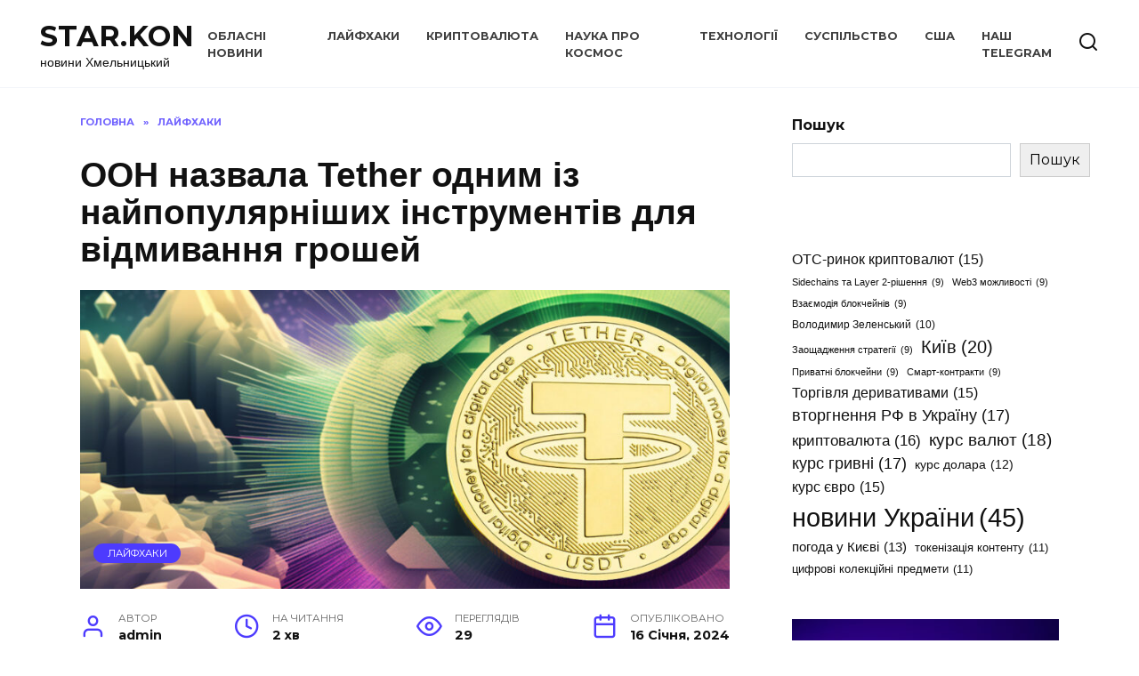

--- FILE ---
content_type: text/html; charset=UTF-8
request_url: https://starkon.com.ua/oon-nazvala-tether-odnym-iz-najpopulyarnishyh-instrumentiv-dlya-vidmyvannya-groshej/
body_size: 37187
content:
<!doctype html>
<html lang="uk">
<head>
	<meta charset="UTF-8">
	<meta name="viewport" content="width=device-width, initial-scale=1">

	<meta name='robots' content='index, follow, max-image-preview:large, max-snippet:-1, max-video-preview:-1' />
<!-- Google (gtag.js) DataLayer режиму згоди, доданого Site Kit -->
<script type="text/javascript" id="google_gtagjs-js-consent-mode-data-layer">
/* <![CDATA[ */
window.dataLayer = window.dataLayer || [];function gtag(){dataLayer.push(arguments);}
gtag('consent', 'default', {"ad_personalization":"denied","ad_storage":"denied","ad_user_data":"denied","analytics_storage":"denied","functionality_storage":"denied","security_storage":"denied","personalization_storage":"denied","region":["AT","BE","BG","CH","CY","CZ","DE","DK","EE","ES","FI","FR","GB","GR","HR","HU","IE","IS","IT","LI","LT","LU","LV","MT","NL","NO","PL","PT","RO","SE","SI","SK"],"wait_for_update":500});
window._googlesitekitConsentCategoryMap = {"statistics":["analytics_storage"],"marketing":["ad_storage","ad_user_data","ad_personalization"],"functional":["functionality_storage","security_storage"],"preferences":["personalization_storage"]};
window._googlesitekitConsents = {"ad_personalization":"denied","ad_storage":"denied","ad_user_data":"denied","analytics_storage":"denied","functionality_storage":"denied","security_storage":"denied","personalization_storage":"denied","region":["AT","BE","BG","CH","CY","CZ","DE","DK","EE","ES","FI","FR","GB","GR","HR","HU","IE","IS","IT","LI","LT","LU","LV","MT","NL","NO","PL","PT","RO","SE","SI","SK"],"wait_for_update":500};
/* ]]> */
</script>
<!-- Закінчення тегу Google (gtag.js) DataLayer режиму згоди, доданого Site Kit -->

	<!-- This site is optimized with the Yoast SEO Premium plugin v23.0 (Yoast SEO v23.0) - https://yoast.com/wordpress/plugins/seo/ -->
	<title>ООН назвала Tether одним із найпопулярніших інструментів для відмивання грошей - STAR.KON</title>
	<link rel="canonical" href="https://starkon.com.ua/oon-nazvala-tether-odnym-iz-najpopulyarnishyh-instrumentiv-dlya-vidmyvannya-groshej/" />
	<meta property="og:locale" content="uk_UA" />
	<meta property="og:type" content="article" />
	<meta property="og:title" content="ООН назвала Tether одним із найпопулярніших інструментів для відмивання грошей" />
	<meta property="og:description" content="В ООН опублікували звіт про роль криптоактивів у злочинній діяльності синдикатів Південно-Східної Азії Фото згенеровано за допомогою playground.com Стейблкоїн USDT став одним із популярних інструментів серед шахраїв та осіб, які займаються відмиванням грошей. Про це повідомляє Financial Times з посиланням на звіт Управління ООН з наркотиків і злочинності. Згідно з даними організації, цей актив все [&hellip;]" />
	<meta property="og:url" content="https://starkon.com.ua/oon-nazvala-tether-odnym-iz-najpopulyarnishyh-instrumentiv-dlya-vidmyvannya-groshej/" />
	<meta property="og:site_name" content="STAR.KON" />
	<meta property="article:published_time" content="2024-01-16T05:03:43+00:00" />
	<meta property="og:image" content="https://starkon.com.ua/wp-content/uploads/2024/01/usdt_–_odyn_z_najpopulyarnishyh_image_1280x700.jpg" />
	<meta property="og:image:width" content="1280" />
	<meta property="og:image:height" content="857" />
	<meta property="og:image:type" content="image/jpeg" />
	<meta name="author" content="admin" />
	<meta name="twitter:card" content="summary_large_image" />
	<meta name="twitter:label1" content="Написано" />
	<meta name="twitter:data1" content="admin" />
	<script type="application/ld+json" class="yoast-schema-graph">{"@context":"https://schema.org","@graph":[{"@type":"WebPage","@id":"https://starkon.com.ua/oon-nazvala-tether-odnym-iz-najpopulyarnishyh-instrumentiv-dlya-vidmyvannya-groshej/","url":"https://starkon.com.ua/oon-nazvala-tether-odnym-iz-najpopulyarnishyh-instrumentiv-dlya-vidmyvannya-groshej/","name":"ООН назвала Tether одним із найпопулярніших інструментів для відмивання грошей - STAR.KON","isPartOf":{"@id":"https://starkon.com.ua/#website"},"primaryImageOfPage":{"@id":"https://starkon.com.ua/oon-nazvala-tether-odnym-iz-najpopulyarnishyh-instrumentiv-dlya-vidmyvannya-groshej/#primaryimage"},"image":{"@id":"https://starkon.com.ua/oon-nazvala-tether-odnym-iz-najpopulyarnishyh-instrumentiv-dlya-vidmyvannya-groshej/#primaryimage"},"thumbnailUrl":"https://starkon.com.ua/wp-content/uploads/2024/01/usdt_–_odyn_z_najpopulyarnishyh_image_1280x700.jpg","datePublished":"2024-01-16T05:03:43+00:00","dateModified":"2024-01-16T05:03:43+00:00","author":{"@id":"https://starkon.com.ua/#/schema/person/065d6b12f586a1f3d44124a78a0ffbb3"},"breadcrumb":{"@id":"https://starkon.com.ua/oon-nazvala-tether-odnym-iz-najpopulyarnishyh-instrumentiv-dlya-vidmyvannya-groshej/#breadcrumb"},"inLanguage":"uk","potentialAction":[{"@type":"ReadAction","target":["https://starkon.com.ua/oon-nazvala-tether-odnym-iz-najpopulyarnishyh-instrumentiv-dlya-vidmyvannya-groshej/"]}]},{"@type":"ImageObject","inLanguage":"uk","@id":"https://starkon.com.ua/oon-nazvala-tether-odnym-iz-najpopulyarnishyh-instrumentiv-dlya-vidmyvannya-groshej/#primaryimage","url":"https://starkon.com.ua/wp-content/uploads/2024/01/usdt_–_odyn_z_najpopulyarnishyh_image_1280x700.jpg","contentUrl":"https://starkon.com.ua/wp-content/uploads/2024/01/usdt_–_odyn_z_najpopulyarnishyh_image_1280x700.jpg","width":1280,"height":857},{"@type":"BreadcrumbList","@id":"https://starkon.com.ua/oon-nazvala-tether-odnym-iz-najpopulyarnishyh-instrumentiv-dlya-vidmyvannya-groshej/#breadcrumb","itemListElement":[{"@type":"ListItem","position":1,"name":"Головна Сторінка","item":"https://starkon.com.ua/"},{"@type":"ListItem","position":2,"name":"ООН назвала Tether одним із найпопулярніших інструментів для відмивання грошей"}]},{"@type":"WebSite","@id":"https://starkon.com.ua/#website","url":"https://starkon.com.ua/","name":"STAR.KON","description":"новини Хмельницький","potentialAction":[{"@type":"SearchAction","target":{"@type":"EntryPoint","urlTemplate":"https://starkon.com.ua/?s={search_term_string}"},"query-input":"required name=search_term_string"}],"inLanguage":"uk"},{"@type":"Person","@id":"https://starkon.com.ua/#/schema/person/065d6b12f586a1f3d44124a78a0ffbb3","name":"admin","image":{"@type":"ImageObject","inLanguage":"uk","@id":"https://starkon.com.ua/#/schema/person/image/","url":"https://secure.gravatar.com/avatar/27b708215f12b2c5c7f3c9ca1ffcc069e8052802f881950462a48b79f27a0b70?s=96&d=mm&r=g","contentUrl":"https://secure.gravatar.com/avatar/27b708215f12b2c5c7f3c9ca1ffcc069e8052802f881950462a48b79f27a0b70?s=96&d=mm&r=g","caption":"admin"},"sameAs":["https://starkon.com.ua"],"url":"https://starkon.com.ua/author/admin/"}]}</script>
	<!-- / Yoast SEO Premium plugin. -->


<link rel='dns-prefetch' href='//www.googletagmanager.com' />
<link rel='dns-prefetch' href='//fonts.googleapis.com' />
<link rel='dns-prefetch' href='//pagead2.googlesyndication.com' />
<link rel='dns-prefetch' href='//fundingchoicesmessages.google.com' />
<link rel="alternate" type="application/rss+xml" title="STAR.KON &raquo; ООН назвала Tether одним із найпопулярніших інструментів для відмивання грошей Канал коментарів" href="https://starkon.com.ua/oon-nazvala-tether-odnym-iz-najpopulyarnishyh-instrumentiv-dlya-vidmyvannya-groshej/feed/" />
<link rel="alternate" title="oEmbed (JSON)" type="application/json+oembed" href="https://starkon.com.ua/wp-json/oembed/1.0/embed?url=https%3A%2F%2Fstarkon.com.ua%2Foon-nazvala-tether-odnym-iz-najpopulyarnishyh-instrumentiv-dlya-vidmyvannya-groshej%2F" />
<link rel="alternate" title="oEmbed (XML)" type="text/xml+oembed" href="https://starkon.com.ua/wp-json/oembed/1.0/embed?url=https%3A%2F%2Fstarkon.com.ua%2Foon-nazvala-tether-odnym-iz-najpopulyarnishyh-instrumentiv-dlya-vidmyvannya-groshej%2F&#038;format=xml" />
		<!-- This site uses the Google Analytics by MonsterInsights plugin v8.5.1 - Using Analytics tracking - https://www.monsterinsights.com/ -->
							<script src="//www.googletagmanager.com/gtag/js?id=G-DQEYC5SRZ9"  data-cfasync="false" data-wpfc-render="false" type="text/javascript" async></script>
			<script data-cfasync="false" data-wpfc-render="false" type="text/javascript">
				var mi_version = '8.5.1';
				var mi_track_user = true;
				var mi_no_track_reason = '';
				
								var disableStrs = [
										'ga-disable-G-DQEYC5SRZ9',
														];

				/* Function to detect opted out users */
				function __gtagTrackerIsOptedOut() {
					for ( var index = 0; index < disableStrs.length; index++ ) {
						if ( document.cookie.indexOf( disableStrs[ index ] + '=true' ) > -1 ) {
							return true;
						}
					}

					return false;
				}

				/* Disable tracking if the opt-out cookie exists. */
				if ( __gtagTrackerIsOptedOut() ) {
					for ( var index = 0; index < disableStrs.length; index++ ) {
						window[ disableStrs[ index ] ] = true;
					}
				}

				/* Opt-out function */
				function __gtagTrackerOptout() {
					for ( var index = 0; index < disableStrs.length; index++ ) {
						document.cookie = disableStrs[ index ] + '=true; expires=Thu, 31 Dec 2099 23:59:59 UTC; path=/';
						window[ disableStrs[ index ] ] = true;
					}
				}

				if ( 'undefined' === typeof gaOptout ) {
					function gaOptout() {
						__gtagTrackerOptout();
					}
				}
								window.dataLayer = window.dataLayer || [];

				window.MonsterInsightsDualTracker = {
					helpers: {},
					trackers: {},
				};
				if ( mi_track_user ) {
					function __gtagDataLayer() {
						dataLayer.push( arguments );
					}

					function __gtagTracker( type, name, parameters ) {
						if (!parameters) {
							parameters = {};
						}

						if (parameters.send_to) {
							__gtagDataLayer.apply( null, arguments );
							return;
						}

						if ( type === 'event' ) {
															parameters.send_to = monsterinsights_frontend.v4_id;
								var hookName = name;
								if ( typeof parameters[ 'event_category' ] !== 'undefined' ) {
									hookName = parameters[ 'event_category' ] + ':' + name;
								}

								if ( typeof MonsterInsightsDualTracker.trackers[ hookName ] !== 'undefined' ) {
									MonsterInsightsDualTracker.trackers[ hookName ]( parameters );
								} else {
									__gtagDataLayer( 'event', name, parameters );
								}
							
													} else {
							__gtagDataLayer.apply( null, arguments );
						}
					}
					__gtagTracker( 'js', new Date() );
					__gtagTracker( 'set', {
						'developer_id.dZGIzZG' : true,
											} );
										__gtagTracker( 'config', 'G-DQEYC5SRZ9', {"forceSSL":"true","link_attribution":"true"} );
															window.gtag = __gtagTracker;											(function () {
							/* https://developers.google.com/analytics/devguides/collection/analyticsjs/ */
							/* ga and __gaTracker compatibility shim. */
							var noopfn = function () {
								return null;
							};
							var newtracker = function () {
								return new Tracker();
							};
							var Tracker = function () {
								return null;
							};
							var p = Tracker.prototype;
							p.get = noopfn;
							p.set = noopfn;
							p.send = function (){
								var args = Array.prototype.slice.call(arguments);
								args.unshift( 'send' );
								__gaTracker.apply(null, args);
							};
							var __gaTracker = function () {
								var len = arguments.length;
								if ( len === 0 ) {
									return;
								}
								var f = arguments[len - 1];
								if ( typeof f !== 'object' || f === null || typeof f.hitCallback !== 'function' ) {
									if ( 'send' === arguments[0] ) {
										var hitConverted, hitObject = false, action;
										if ( 'event' === arguments[1] ) {
											if ( 'undefined' !== typeof arguments[3] ) {
												hitObject = {
													'eventAction': arguments[3],
													'eventCategory': arguments[2],
													'eventLabel': arguments[4],
													'value': arguments[5] ? arguments[5] : 1,
												}
											}
										}
										if ( 'pageview' === arguments[1] ) {
											if ( 'undefined' !== typeof arguments[2] ) {
												hitObject = {
													'eventAction': 'page_view',
													'page_path' : arguments[2],
												}
											}
										}
										if ( typeof arguments[2] === 'object' ) {
											hitObject = arguments[2];
										}
										if ( typeof arguments[5] === 'object' ) {
											Object.assign( hitObject, arguments[5] );
										}
										if ( 'undefined' !== typeof arguments[1].hitType ) {
											hitObject = arguments[1];
											if ( 'pageview' === hitObject.hitType ) {
												hitObject.eventAction = 'page_view';
											}
										}
										if ( hitObject ) {
											action = 'timing' === arguments[1].hitType ? 'timing_complete' : hitObject.eventAction;
											hitConverted = mapArgs( hitObject );
											__gtagTracker( 'event', action, hitConverted );
										}
									}
									return;
								}

								function mapArgs( args ) {
									var arg, hit = {};
									var gaMap = {
										'eventCategory': 'event_category',
										'eventAction': 'event_action',
										'eventLabel': 'event_label',
										'eventValue': 'event_value',
										'nonInteraction': 'non_interaction',
										'timingCategory': 'event_category',
										'timingVar': 'name',
										'timingValue': 'value',
										'timingLabel': 'event_label',
										'page' : 'page_path',
										'location' : 'page_location',
										'title' : 'page_title',
									};
									for ( arg in args ) {
																				if ( ! ( ! args.hasOwnProperty(arg) || ! gaMap.hasOwnProperty(arg) ) ) {
											hit[gaMap[arg]] = args[arg];
										} else {
											hit[arg] = args[arg];
										}
									}
									return hit;
								}

								try {
									f.hitCallback();
								} catch ( ex ) {
								}
							};
							__gaTracker.create = newtracker;
							__gaTracker.getByName = newtracker;
							__gaTracker.getAll = function () {
								return [];
							};
							__gaTracker.remove = noopfn;
							__gaTracker.loaded = true;
							window['__gaTracker'] = __gaTracker;
						})();
									} else {
										console.log( "" );
					( function () {
							function __gtagTracker() {
								return null;
							}
							window['__gtagTracker'] = __gtagTracker;
							window['gtag'] = __gtagTracker;
					} )();
									}
			</script>
				<!-- / Google Analytics by MonsterInsights -->
		<style id='wp-img-auto-sizes-contain-inline-css' type='text/css'>
img:is([sizes=auto i],[sizes^="auto," i]){contain-intrinsic-size:3000px 1500px}
/*# sourceURL=wp-img-auto-sizes-contain-inline-css */
</style>
<style id='wp-emoji-styles-inline-css' type='text/css'>

	img.wp-smiley, img.emoji {
		display: inline !important;
		border: none !important;
		box-shadow: none !important;
		height: 1em !important;
		width: 1em !important;
		margin: 0 0.07em !important;
		vertical-align: -0.1em !important;
		background: none !important;
		padding: 0 !important;
	}
/*# sourceURL=wp-emoji-styles-inline-css */
</style>
<style id='wp-block-library-inline-css' type='text/css'>
:root{--wp-block-synced-color:#7a00df;--wp-block-synced-color--rgb:122,0,223;--wp-bound-block-color:var(--wp-block-synced-color);--wp-editor-canvas-background:#ddd;--wp-admin-theme-color:#007cba;--wp-admin-theme-color--rgb:0,124,186;--wp-admin-theme-color-darker-10:#006ba1;--wp-admin-theme-color-darker-10--rgb:0,107,160.5;--wp-admin-theme-color-darker-20:#005a87;--wp-admin-theme-color-darker-20--rgb:0,90,135;--wp-admin-border-width-focus:2px}@media (min-resolution:192dpi){:root{--wp-admin-border-width-focus:1.5px}}.wp-element-button{cursor:pointer}:root .has-very-light-gray-background-color{background-color:#eee}:root .has-very-dark-gray-background-color{background-color:#313131}:root .has-very-light-gray-color{color:#eee}:root .has-very-dark-gray-color{color:#313131}:root .has-vivid-green-cyan-to-vivid-cyan-blue-gradient-background{background:linear-gradient(135deg,#00d084,#0693e3)}:root .has-purple-crush-gradient-background{background:linear-gradient(135deg,#34e2e4,#4721fb 50%,#ab1dfe)}:root .has-hazy-dawn-gradient-background{background:linear-gradient(135deg,#faaca8,#dad0ec)}:root .has-subdued-olive-gradient-background{background:linear-gradient(135deg,#fafae1,#67a671)}:root .has-atomic-cream-gradient-background{background:linear-gradient(135deg,#fdd79a,#004a59)}:root .has-nightshade-gradient-background{background:linear-gradient(135deg,#330968,#31cdcf)}:root .has-midnight-gradient-background{background:linear-gradient(135deg,#020381,#2874fc)}:root{--wp--preset--font-size--normal:16px;--wp--preset--font-size--huge:42px}.has-regular-font-size{font-size:1em}.has-larger-font-size{font-size:2.625em}.has-normal-font-size{font-size:var(--wp--preset--font-size--normal)}.has-huge-font-size{font-size:var(--wp--preset--font-size--huge)}.has-text-align-center{text-align:center}.has-text-align-left{text-align:left}.has-text-align-right{text-align:right}.has-fit-text{white-space:nowrap!important}#end-resizable-editor-section{display:none}.aligncenter{clear:both}.items-justified-left{justify-content:flex-start}.items-justified-center{justify-content:center}.items-justified-right{justify-content:flex-end}.items-justified-space-between{justify-content:space-between}.screen-reader-text{border:0;clip-path:inset(50%);height:1px;margin:-1px;overflow:hidden;padding:0;position:absolute;width:1px;word-wrap:normal!important}.screen-reader-text:focus{background-color:#ddd;clip-path:none;color:#444;display:block;font-size:1em;height:auto;left:5px;line-height:normal;padding:15px 23px 14px;text-decoration:none;top:5px;width:auto;z-index:100000}html :where(.has-border-color){border-style:solid}html :where([style*=border-top-color]){border-top-style:solid}html :where([style*=border-right-color]){border-right-style:solid}html :where([style*=border-bottom-color]){border-bottom-style:solid}html :where([style*=border-left-color]){border-left-style:solid}html :where([style*=border-width]){border-style:solid}html :where([style*=border-top-width]){border-top-style:solid}html :where([style*=border-right-width]){border-right-style:solid}html :where([style*=border-bottom-width]){border-bottom-style:solid}html :where([style*=border-left-width]){border-left-style:solid}html :where(img[class*=wp-image-]){height:auto;max-width:100%}:where(figure){margin:0 0 1em}html :where(.is-position-sticky){--wp-admin--admin-bar--position-offset:var(--wp-admin--admin-bar--height,0px)}@media screen and (max-width:600px){html :where(.is-position-sticky){--wp-admin--admin-bar--position-offset:0px}}

/*# sourceURL=wp-block-library-inline-css */
</style><style id='wp-block-button-inline-css' type='text/css'>
.wp-block-button__link{align-content:center;box-sizing:border-box;cursor:pointer;display:inline-block;height:100%;text-align:center;word-break:break-word}.wp-block-button__link.aligncenter{text-align:center}.wp-block-button__link.alignright{text-align:right}:where(.wp-block-button__link){border-radius:9999px;box-shadow:none;padding:calc(.667em + 2px) calc(1.333em + 2px);text-decoration:none}.wp-block-button[style*=text-decoration] .wp-block-button__link{text-decoration:inherit}.wp-block-buttons>.wp-block-button.has-custom-width{max-width:none}.wp-block-buttons>.wp-block-button.has-custom-width .wp-block-button__link{width:100%}.wp-block-buttons>.wp-block-button.has-custom-font-size .wp-block-button__link{font-size:inherit}.wp-block-buttons>.wp-block-button.wp-block-button__width-25{width:calc(25% - var(--wp--style--block-gap, .5em)*.75)}.wp-block-buttons>.wp-block-button.wp-block-button__width-50{width:calc(50% - var(--wp--style--block-gap, .5em)*.5)}.wp-block-buttons>.wp-block-button.wp-block-button__width-75{width:calc(75% - var(--wp--style--block-gap, .5em)*.25)}.wp-block-buttons>.wp-block-button.wp-block-button__width-100{flex-basis:100%;width:100%}.wp-block-buttons.is-vertical>.wp-block-button.wp-block-button__width-25{width:25%}.wp-block-buttons.is-vertical>.wp-block-button.wp-block-button__width-50{width:50%}.wp-block-buttons.is-vertical>.wp-block-button.wp-block-button__width-75{width:75%}.wp-block-button.is-style-squared,.wp-block-button__link.wp-block-button.is-style-squared{border-radius:0}.wp-block-button.no-border-radius,.wp-block-button__link.no-border-radius{border-radius:0!important}:root :where(.wp-block-button .wp-block-button__link.is-style-outline),:root :where(.wp-block-button.is-style-outline>.wp-block-button__link){border:2px solid;padding:.667em 1.333em}:root :where(.wp-block-button .wp-block-button__link.is-style-outline:not(.has-text-color)),:root :where(.wp-block-button.is-style-outline>.wp-block-button__link:not(.has-text-color)){color:currentColor}:root :where(.wp-block-button .wp-block-button__link.is-style-outline:not(.has-background)),:root :where(.wp-block-button.is-style-outline>.wp-block-button__link:not(.has-background)){background-color:initial;background-image:none}
/*# sourceURL=https://starkon.com.ua/wp-includes/blocks/button/style.min.css */
</style>
<style id='wp-block-heading-inline-css' type='text/css'>
h1:where(.wp-block-heading).has-background,h2:where(.wp-block-heading).has-background,h3:where(.wp-block-heading).has-background,h4:where(.wp-block-heading).has-background,h5:where(.wp-block-heading).has-background,h6:where(.wp-block-heading).has-background{padding:1.25em 2.375em}h1.has-text-align-left[style*=writing-mode]:where([style*=vertical-lr]),h1.has-text-align-right[style*=writing-mode]:where([style*=vertical-rl]),h2.has-text-align-left[style*=writing-mode]:where([style*=vertical-lr]),h2.has-text-align-right[style*=writing-mode]:where([style*=vertical-rl]),h3.has-text-align-left[style*=writing-mode]:where([style*=vertical-lr]),h3.has-text-align-right[style*=writing-mode]:where([style*=vertical-rl]),h4.has-text-align-left[style*=writing-mode]:where([style*=vertical-lr]),h4.has-text-align-right[style*=writing-mode]:where([style*=vertical-rl]),h5.has-text-align-left[style*=writing-mode]:where([style*=vertical-lr]),h5.has-text-align-right[style*=writing-mode]:where([style*=vertical-rl]),h6.has-text-align-left[style*=writing-mode]:where([style*=vertical-lr]),h6.has-text-align-right[style*=writing-mode]:where([style*=vertical-rl]){rotate:180deg}
/*# sourceURL=https://starkon.com.ua/wp-includes/blocks/heading/style.min.css */
</style>
<style id='wp-block-image-inline-css' type='text/css'>
.wp-block-image>a,.wp-block-image>figure>a{display:inline-block}.wp-block-image img{box-sizing:border-box;height:auto;max-width:100%;vertical-align:bottom}@media not (prefers-reduced-motion){.wp-block-image img.hide{visibility:hidden}.wp-block-image img.show{animation:show-content-image .4s}}.wp-block-image[style*=border-radius] img,.wp-block-image[style*=border-radius]>a{border-radius:inherit}.wp-block-image.has-custom-border img{box-sizing:border-box}.wp-block-image.aligncenter{text-align:center}.wp-block-image.alignfull>a,.wp-block-image.alignwide>a{width:100%}.wp-block-image.alignfull img,.wp-block-image.alignwide img{height:auto;width:100%}.wp-block-image .aligncenter,.wp-block-image .alignleft,.wp-block-image .alignright,.wp-block-image.aligncenter,.wp-block-image.alignleft,.wp-block-image.alignright{display:table}.wp-block-image .aligncenter>figcaption,.wp-block-image .alignleft>figcaption,.wp-block-image .alignright>figcaption,.wp-block-image.aligncenter>figcaption,.wp-block-image.alignleft>figcaption,.wp-block-image.alignright>figcaption{caption-side:bottom;display:table-caption}.wp-block-image .alignleft{float:left;margin:.5em 1em .5em 0}.wp-block-image .alignright{float:right;margin:.5em 0 .5em 1em}.wp-block-image .aligncenter{margin-left:auto;margin-right:auto}.wp-block-image :where(figcaption){margin-bottom:1em;margin-top:.5em}.wp-block-image.is-style-circle-mask img{border-radius:9999px}@supports ((-webkit-mask-image:none) or (mask-image:none)) or (-webkit-mask-image:none){.wp-block-image.is-style-circle-mask img{border-radius:0;-webkit-mask-image:url('data:image/svg+xml;utf8,<svg viewBox="0 0 100 100" xmlns="http://www.w3.org/2000/svg"><circle cx="50" cy="50" r="50"/></svg>');mask-image:url('data:image/svg+xml;utf8,<svg viewBox="0 0 100 100" xmlns="http://www.w3.org/2000/svg"><circle cx="50" cy="50" r="50"/></svg>');mask-mode:alpha;-webkit-mask-position:center;mask-position:center;-webkit-mask-repeat:no-repeat;mask-repeat:no-repeat;-webkit-mask-size:contain;mask-size:contain}}:root :where(.wp-block-image.is-style-rounded img,.wp-block-image .is-style-rounded img){border-radius:9999px}.wp-block-image figure{margin:0}.wp-lightbox-container{display:flex;flex-direction:column;position:relative}.wp-lightbox-container img{cursor:zoom-in}.wp-lightbox-container img:hover+button{opacity:1}.wp-lightbox-container button{align-items:center;backdrop-filter:blur(16px) saturate(180%);background-color:#5a5a5a40;border:none;border-radius:4px;cursor:zoom-in;display:flex;height:20px;justify-content:center;opacity:0;padding:0;position:absolute;right:16px;text-align:center;top:16px;width:20px;z-index:100}@media not (prefers-reduced-motion){.wp-lightbox-container button{transition:opacity .2s ease}}.wp-lightbox-container button:focus-visible{outline:3px auto #5a5a5a40;outline:3px auto -webkit-focus-ring-color;outline-offset:3px}.wp-lightbox-container button:hover{cursor:pointer;opacity:1}.wp-lightbox-container button:focus{opacity:1}.wp-lightbox-container button:focus,.wp-lightbox-container button:hover,.wp-lightbox-container button:not(:hover):not(:active):not(.has-background){background-color:#5a5a5a40;border:none}.wp-lightbox-overlay{box-sizing:border-box;cursor:zoom-out;height:100vh;left:0;overflow:hidden;position:fixed;top:0;visibility:hidden;width:100%;z-index:100000}.wp-lightbox-overlay .close-button{align-items:center;cursor:pointer;display:flex;justify-content:center;min-height:40px;min-width:40px;padding:0;position:absolute;right:calc(env(safe-area-inset-right) + 16px);top:calc(env(safe-area-inset-top) + 16px);z-index:5000000}.wp-lightbox-overlay .close-button:focus,.wp-lightbox-overlay .close-button:hover,.wp-lightbox-overlay .close-button:not(:hover):not(:active):not(.has-background){background:none;border:none}.wp-lightbox-overlay .lightbox-image-container{height:var(--wp--lightbox-container-height);left:50%;overflow:hidden;position:absolute;top:50%;transform:translate(-50%,-50%);transform-origin:top left;width:var(--wp--lightbox-container-width);z-index:9999999999}.wp-lightbox-overlay .wp-block-image{align-items:center;box-sizing:border-box;display:flex;height:100%;justify-content:center;margin:0;position:relative;transform-origin:0 0;width:100%;z-index:3000000}.wp-lightbox-overlay .wp-block-image img{height:var(--wp--lightbox-image-height);min-height:var(--wp--lightbox-image-height);min-width:var(--wp--lightbox-image-width);width:var(--wp--lightbox-image-width)}.wp-lightbox-overlay .wp-block-image figcaption{display:none}.wp-lightbox-overlay button{background:none;border:none}.wp-lightbox-overlay .scrim{background-color:#fff;height:100%;opacity:.9;position:absolute;width:100%;z-index:2000000}.wp-lightbox-overlay.active{visibility:visible}@media not (prefers-reduced-motion){.wp-lightbox-overlay.active{animation:turn-on-visibility .25s both}.wp-lightbox-overlay.active img{animation:turn-on-visibility .35s both}.wp-lightbox-overlay.show-closing-animation:not(.active){animation:turn-off-visibility .35s both}.wp-lightbox-overlay.show-closing-animation:not(.active) img{animation:turn-off-visibility .25s both}.wp-lightbox-overlay.zoom.active{animation:none;opacity:1;visibility:visible}.wp-lightbox-overlay.zoom.active .lightbox-image-container{animation:lightbox-zoom-in .4s}.wp-lightbox-overlay.zoom.active .lightbox-image-container img{animation:none}.wp-lightbox-overlay.zoom.active .scrim{animation:turn-on-visibility .4s forwards}.wp-lightbox-overlay.zoom.show-closing-animation:not(.active){animation:none}.wp-lightbox-overlay.zoom.show-closing-animation:not(.active) .lightbox-image-container{animation:lightbox-zoom-out .4s}.wp-lightbox-overlay.zoom.show-closing-animation:not(.active) .lightbox-image-container img{animation:none}.wp-lightbox-overlay.zoom.show-closing-animation:not(.active) .scrim{animation:turn-off-visibility .4s forwards}}@keyframes show-content-image{0%{visibility:hidden}99%{visibility:hidden}to{visibility:visible}}@keyframes turn-on-visibility{0%{opacity:0}to{opacity:1}}@keyframes turn-off-visibility{0%{opacity:1;visibility:visible}99%{opacity:0;visibility:visible}to{opacity:0;visibility:hidden}}@keyframes lightbox-zoom-in{0%{transform:translate(calc((-100vw + var(--wp--lightbox-scrollbar-width))/2 + var(--wp--lightbox-initial-left-position)),calc(-50vh + var(--wp--lightbox-initial-top-position))) scale(var(--wp--lightbox-scale))}to{transform:translate(-50%,-50%) scale(1)}}@keyframes lightbox-zoom-out{0%{transform:translate(-50%,-50%) scale(1);visibility:visible}99%{visibility:visible}to{transform:translate(calc((-100vw + var(--wp--lightbox-scrollbar-width))/2 + var(--wp--lightbox-initial-left-position)),calc(-50vh + var(--wp--lightbox-initial-top-position))) scale(var(--wp--lightbox-scale));visibility:hidden}}
/*# sourceURL=https://starkon.com.ua/wp-includes/blocks/image/style.min.css */
</style>
<style id='wp-block-image-theme-inline-css' type='text/css'>
:root :where(.wp-block-image figcaption){color:#555;font-size:13px;text-align:center}.is-dark-theme :root :where(.wp-block-image figcaption){color:#ffffffa6}.wp-block-image{margin:0 0 1em}
/*# sourceURL=https://starkon.com.ua/wp-includes/blocks/image/theme.min.css */
</style>
<style id='wp-block-latest-posts-inline-css' type='text/css'>
.wp-block-latest-posts{box-sizing:border-box}.wp-block-latest-posts.alignleft{margin-right:2em}.wp-block-latest-posts.alignright{margin-left:2em}.wp-block-latest-posts.wp-block-latest-posts__list{list-style:none}.wp-block-latest-posts.wp-block-latest-posts__list li{clear:both;overflow-wrap:break-word}.wp-block-latest-posts.is-grid{display:flex;flex-wrap:wrap}.wp-block-latest-posts.is-grid li{margin:0 1.25em 1.25em 0;width:100%}@media (min-width:600px){.wp-block-latest-posts.columns-2 li{width:calc(50% - .625em)}.wp-block-latest-posts.columns-2 li:nth-child(2n){margin-right:0}.wp-block-latest-posts.columns-3 li{width:calc(33.33333% - .83333em)}.wp-block-latest-posts.columns-3 li:nth-child(3n){margin-right:0}.wp-block-latest-posts.columns-4 li{width:calc(25% - .9375em)}.wp-block-latest-posts.columns-4 li:nth-child(4n){margin-right:0}.wp-block-latest-posts.columns-5 li{width:calc(20% - 1em)}.wp-block-latest-posts.columns-5 li:nth-child(5n){margin-right:0}.wp-block-latest-posts.columns-6 li{width:calc(16.66667% - 1.04167em)}.wp-block-latest-posts.columns-6 li:nth-child(6n){margin-right:0}}:root :where(.wp-block-latest-posts.is-grid){padding:0}:root :where(.wp-block-latest-posts.wp-block-latest-posts__list){padding-left:0}.wp-block-latest-posts__post-author,.wp-block-latest-posts__post-date{display:block;font-size:.8125em}.wp-block-latest-posts__post-excerpt,.wp-block-latest-posts__post-full-content{margin-bottom:1em;margin-top:.5em}.wp-block-latest-posts__featured-image a{display:inline-block}.wp-block-latest-posts__featured-image img{height:auto;max-width:100%;width:auto}.wp-block-latest-posts__featured-image.alignleft{float:left;margin-right:1em}.wp-block-latest-posts__featured-image.alignright{float:right;margin-left:1em}.wp-block-latest-posts__featured-image.aligncenter{margin-bottom:1em;text-align:center}
/*# sourceURL=https://starkon.com.ua/wp-includes/blocks/latest-posts/style.min.css */
</style>
<style id='wp-block-buttons-inline-css' type='text/css'>
.wp-block-buttons{box-sizing:border-box}.wp-block-buttons.is-vertical{flex-direction:column}.wp-block-buttons.is-vertical>.wp-block-button:last-child{margin-bottom:0}.wp-block-buttons>.wp-block-button{display:inline-block;margin:0}.wp-block-buttons.is-content-justification-left{justify-content:flex-start}.wp-block-buttons.is-content-justification-left.is-vertical{align-items:flex-start}.wp-block-buttons.is-content-justification-center{justify-content:center}.wp-block-buttons.is-content-justification-center.is-vertical{align-items:center}.wp-block-buttons.is-content-justification-right{justify-content:flex-end}.wp-block-buttons.is-content-justification-right.is-vertical{align-items:flex-end}.wp-block-buttons.is-content-justification-space-between{justify-content:space-between}.wp-block-buttons.aligncenter{text-align:center}.wp-block-buttons:not(.is-content-justification-space-between,.is-content-justification-right,.is-content-justification-left,.is-content-justification-center) .wp-block-button.aligncenter{margin-left:auto;margin-right:auto;width:100%}.wp-block-buttons[style*=text-decoration] .wp-block-button,.wp-block-buttons[style*=text-decoration] .wp-block-button__link{text-decoration:inherit}.wp-block-buttons.has-custom-font-size .wp-block-button__link{font-size:inherit}.wp-block-buttons .wp-block-button__link{width:100%}.wp-block-button.aligncenter{text-align:center}
/*# sourceURL=https://starkon.com.ua/wp-includes/blocks/buttons/style.min.css */
</style>
<style id='wp-block-search-inline-css' type='text/css'>
.wp-block-search__button{margin-left:10px;word-break:normal}.wp-block-search__button.has-icon{line-height:0}.wp-block-search__button svg{height:1.25em;min-height:24px;min-width:24px;width:1.25em;fill:currentColor;vertical-align:text-bottom}:where(.wp-block-search__button){border:1px solid #ccc;padding:6px 10px}.wp-block-search__inside-wrapper{display:flex;flex:auto;flex-wrap:nowrap;max-width:100%}.wp-block-search__label{width:100%}.wp-block-search.wp-block-search__button-only .wp-block-search__button{box-sizing:border-box;display:flex;flex-shrink:0;justify-content:center;margin-left:0;max-width:100%}.wp-block-search.wp-block-search__button-only .wp-block-search__inside-wrapper{min-width:0!important;transition-property:width}.wp-block-search.wp-block-search__button-only .wp-block-search__input{flex-basis:100%;transition-duration:.3s}.wp-block-search.wp-block-search__button-only.wp-block-search__searchfield-hidden,.wp-block-search.wp-block-search__button-only.wp-block-search__searchfield-hidden .wp-block-search__inside-wrapper{overflow:hidden}.wp-block-search.wp-block-search__button-only.wp-block-search__searchfield-hidden .wp-block-search__input{border-left-width:0!important;border-right-width:0!important;flex-basis:0;flex-grow:0;margin:0;min-width:0!important;padding-left:0!important;padding-right:0!important;width:0!important}:where(.wp-block-search__input){appearance:none;border:1px solid #949494;flex-grow:1;font-family:inherit;font-size:inherit;font-style:inherit;font-weight:inherit;letter-spacing:inherit;line-height:inherit;margin-left:0;margin-right:0;min-width:3rem;padding:8px;text-decoration:unset!important;text-transform:inherit}:where(.wp-block-search__button-inside .wp-block-search__inside-wrapper){background-color:#fff;border:1px solid #949494;box-sizing:border-box;padding:4px}:where(.wp-block-search__button-inside .wp-block-search__inside-wrapper) .wp-block-search__input{border:none;border-radius:0;padding:0 4px}:where(.wp-block-search__button-inside .wp-block-search__inside-wrapper) .wp-block-search__input:focus{outline:none}:where(.wp-block-search__button-inside .wp-block-search__inside-wrapper) :where(.wp-block-search__button){padding:4px 8px}.wp-block-search.aligncenter .wp-block-search__inside-wrapper{margin:auto}.wp-block[data-align=right] .wp-block-search.wp-block-search__button-only .wp-block-search__inside-wrapper{float:right}
/*# sourceURL=https://starkon.com.ua/wp-includes/blocks/search/style.min.css */
</style>
<style id='wp-block-search-theme-inline-css' type='text/css'>
.wp-block-search .wp-block-search__label{font-weight:700}.wp-block-search__button{border:1px solid #ccc;padding:.375em .625em}
/*# sourceURL=https://starkon.com.ua/wp-includes/blocks/search/theme.min.css */
</style>
<style id='wp-block-tag-cloud-inline-css' type='text/css'>
.wp-block-tag-cloud{box-sizing:border-box}.wp-block-tag-cloud.aligncenter{justify-content:center;text-align:center}.wp-block-tag-cloud a{display:inline-block;margin-right:5px}.wp-block-tag-cloud span{display:inline-block;margin-left:5px;text-decoration:none}:root :where(.wp-block-tag-cloud.is-style-outline){display:flex;flex-wrap:wrap;gap:1ch}:root :where(.wp-block-tag-cloud.is-style-outline a){border:1px solid;font-size:unset!important;margin-right:0;padding:1ch 2ch;text-decoration:none!important}
/*# sourceURL=https://starkon.com.ua/wp-includes/blocks/tag-cloud/style.min.css */
</style>
<style id='wp-block-paragraph-inline-css' type='text/css'>
.is-small-text{font-size:.875em}.is-regular-text{font-size:1em}.is-large-text{font-size:2.25em}.is-larger-text{font-size:3em}.has-drop-cap:not(:focus):first-letter{float:left;font-size:8.4em;font-style:normal;font-weight:100;line-height:.68;margin:.05em .1em 0 0;text-transform:uppercase}body.rtl .has-drop-cap:not(:focus):first-letter{float:none;margin-left:.1em}p.has-drop-cap.has-background{overflow:hidden}:root :where(p.has-background){padding:1.25em 2.375em}:where(p.has-text-color:not(.has-link-color)) a{color:inherit}p.has-text-align-left[style*="writing-mode:vertical-lr"],p.has-text-align-right[style*="writing-mode:vertical-rl"]{rotate:180deg}
/*# sourceURL=https://starkon.com.ua/wp-includes/blocks/paragraph/style.min.css */
</style>
<style id='wp-block-table-inline-css' type='text/css'>
.wp-block-table{overflow-x:auto}.wp-block-table table{border-collapse:collapse;width:100%}.wp-block-table thead{border-bottom:3px solid}.wp-block-table tfoot{border-top:3px solid}.wp-block-table td,.wp-block-table th{border:1px solid;padding:.5em}.wp-block-table .has-fixed-layout{table-layout:fixed;width:100%}.wp-block-table .has-fixed-layout td,.wp-block-table .has-fixed-layout th{word-break:break-word}.wp-block-table.aligncenter,.wp-block-table.alignleft,.wp-block-table.alignright{display:table;width:auto}.wp-block-table.aligncenter td,.wp-block-table.aligncenter th,.wp-block-table.alignleft td,.wp-block-table.alignleft th,.wp-block-table.alignright td,.wp-block-table.alignright th{word-break:break-word}.wp-block-table .has-subtle-light-gray-background-color{background-color:#f3f4f5}.wp-block-table .has-subtle-pale-green-background-color{background-color:#e9fbe5}.wp-block-table .has-subtle-pale-blue-background-color{background-color:#e7f5fe}.wp-block-table .has-subtle-pale-pink-background-color{background-color:#fcf0ef}.wp-block-table.is-style-stripes{background-color:initial;border-collapse:inherit;border-spacing:0}.wp-block-table.is-style-stripes tbody tr:nth-child(odd){background-color:#f0f0f0}.wp-block-table.is-style-stripes.has-subtle-light-gray-background-color tbody tr:nth-child(odd){background-color:#f3f4f5}.wp-block-table.is-style-stripes.has-subtle-pale-green-background-color tbody tr:nth-child(odd){background-color:#e9fbe5}.wp-block-table.is-style-stripes.has-subtle-pale-blue-background-color tbody tr:nth-child(odd){background-color:#e7f5fe}.wp-block-table.is-style-stripes.has-subtle-pale-pink-background-color tbody tr:nth-child(odd){background-color:#fcf0ef}.wp-block-table.is-style-stripes td,.wp-block-table.is-style-stripes th{border-color:#0000}.wp-block-table.is-style-stripes{border-bottom:1px solid #f0f0f0}.wp-block-table .has-border-color td,.wp-block-table .has-border-color th,.wp-block-table .has-border-color tr,.wp-block-table .has-border-color>*{border-color:inherit}.wp-block-table table[style*=border-top-color] tr:first-child,.wp-block-table table[style*=border-top-color] tr:first-child td,.wp-block-table table[style*=border-top-color] tr:first-child th,.wp-block-table table[style*=border-top-color]>*,.wp-block-table table[style*=border-top-color]>* td,.wp-block-table table[style*=border-top-color]>* th{border-top-color:inherit}.wp-block-table table[style*=border-top-color] tr:not(:first-child){border-top-color:initial}.wp-block-table table[style*=border-right-color] td:last-child,.wp-block-table table[style*=border-right-color] th,.wp-block-table table[style*=border-right-color] tr,.wp-block-table table[style*=border-right-color]>*{border-right-color:inherit}.wp-block-table table[style*=border-bottom-color] tr:last-child,.wp-block-table table[style*=border-bottom-color] tr:last-child td,.wp-block-table table[style*=border-bottom-color] tr:last-child th,.wp-block-table table[style*=border-bottom-color]>*,.wp-block-table table[style*=border-bottom-color]>* td,.wp-block-table table[style*=border-bottom-color]>* th{border-bottom-color:inherit}.wp-block-table table[style*=border-bottom-color] tr:not(:last-child){border-bottom-color:initial}.wp-block-table table[style*=border-left-color] td:first-child,.wp-block-table table[style*=border-left-color] th,.wp-block-table table[style*=border-left-color] tr,.wp-block-table table[style*=border-left-color]>*{border-left-color:inherit}.wp-block-table table[style*=border-style] td,.wp-block-table table[style*=border-style] th,.wp-block-table table[style*=border-style] tr,.wp-block-table table[style*=border-style]>*{border-style:inherit}.wp-block-table table[style*=border-width] td,.wp-block-table table[style*=border-width] th,.wp-block-table table[style*=border-width] tr,.wp-block-table table[style*=border-width]>*{border-style:inherit;border-width:inherit}
/*# sourceURL=https://starkon.com.ua/wp-includes/blocks/table/style.min.css */
</style>
<style id='wp-block-table-theme-inline-css' type='text/css'>
.wp-block-table{margin:0 0 1em}.wp-block-table td,.wp-block-table th{word-break:normal}.wp-block-table :where(figcaption){color:#555;font-size:13px;text-align:center}.is-dark-theme .wp-block-table :where(figcaption){color:#ffffffa6}
/*# sourceURL=https://starkon.com.ua/wp-includes/blocks/table/theme.min.css */
</style>
<style id='global-styles-inline-css' type='text/css'>
:root{--wp--preset--aspect-ratio--square: 1;--wp--preset--aspect-ratio--4-3: 4/3;--wp--preset--aspect-ratio--3-4: 3/4;--wp--preset--aspect-ratio--3-2: 3/2;--wp--preset--aspect-ratio--2-3: 2/3;--wp--preset--aspect-ratio--16-9: 16/9;--wp--preset--aspect-ratio--9-16: 9/16;--wp--preset--color--black: #000000;--wp--preset--color--cyan-bluish-gray: #abb8c3;--wp--preset--color--white: #ffffff;--wp--preset--color--pale-pink: #f78da7;--wp--preset--color--vivid-red: #cf2e2e;--wp--preset--color--luminous-vivid-orange: #ff6900;--wp--preset--color--luminous-vivid-amber: #fcb900;--wp--preset--color--light-green-cyan: #7bdcb5;--wp--preset--color--vivid-green-cyan: #00d084;--wp--preset--color--pale-cyan-blue: #8ed1fc;--wp--preset--color--vivid-cyan-blue: #0693e3;--wp--preset--color--vivid-purple: #9b51e0;--wp--preset--gradient--vivid-cyan-blue-to-vivid-purple: linear-gradient(135deg,rgb(6,147,227) 0%,rgb(155,81,224) 100%);--wp--preset--gradient--light-green-cyan-to-vivid-green-cyan: linear-gradient(135deg,rgb(122,220,180) 0%,rgb(0,208,130) 100%);--wp--preset--gradient--luminous-vivid-amber-to-luminous-vivid-orange: linear-gradient(135deg,rgb(252,185,0) 0%,rgb(255,105,0) 100%);--wp--preset--gradient--luminous-vivid-orange-to-vivid-red: linear-gradient(135deg,rgb(255,105,0) 0%,rgb(207,46,46) 100%);--wp--preset--gradient--very-light-gray-to-cyan-bluish-gray: linear-gradient(135deg,rgb(238,238,238) 0%,rgb(169,184,195) 100%);--wp--preset--gradient--cool-to-warm-spectrum: linear-gradient(135deg,rgb(74,234,220) 0%,rgb(151,120,209) 20%,rgb(207,42,186) 40%,rgb(238,44,130) 60%,rgb(251,105,98) 80%,rgb(254,248,76) 100%);--wp--preset--gradient--blush-light-purple: linear-gradient(135deg,rgb(255,206,236) 0%,rgb(152,150,240) 100%);--wp--preset--gradient--blush-bordeaux: linear-gradient(135deg,rgb(254,205,165) 0%,rgb(254,45,45) 50%,rgb(107,0,62) 100%);--wp--preset--gradient--luminous-dusk: linear-gradient(135deg,rgb(255,203,112) 0%,rgb(199,81,192) 50%,rgb(65,88,208) 100%);--wp--preset--gradient--pale-ocean: linear-gradient(135deg,rgb(255,245,203) 0%,rgb(182,227,212) 50%,rgb(51,167,181) 100%);--wp--preset--gradient--electric-grass: linear-gradient(135deg,rgb(202,248,128) 0%,rgb(113,206,126) 100%);--wp--preset--gradient--midnight: linear-gradient(135deg,rgb(2,3,129) 0%,rgb(40,116,252) 100%);--wp--preset--font-size--small: 19.5px;--wp--preset--font-size--medium: 20px;--wp--preset--font-size--large: 36.5px;--wp--preset--font-size--x-large: 42px;--wp--preset--font-size--normal: 22px;--wp--preset--font-size--huge: 49.5px;--wp--preset--spacing--20: 0.44rem;--wp--preset--spacing--30: 0.67rem;--wp--preset--spacing--40: 1rem;--wp--preset--spacing--50: 1.5rem;--wp--preset--spacing--60: 2.25rem;--wp--preset--spacing--70: 3.38rem;--wp--preset--spacing--80: 5.06rem;--wp--preset--shadow--natural: 6px 6px 9px rgba(0, 0, 0, 0.2);--wp--preset--shadow--deep: 12px 12px 50px rgba(0, 0, 0, 0.4);--wp--preset--shadow--sharp: 6px 6px 0px rgba(0, 0, 0, 0.2);--wp--preset--shadow--outlined: 6px 6px 0px -3px rgb(255, 255, 255), 6px 6px rgb(0, 0, 0);--wp--preset--shadow--crisp: 6px 6px 0px rgb(0, 0, 0);}:where(.is-layout-flex){gap: 0.5em;}:where(.is-layout-grid){gap: 0.5em;}body .is-layout-flex{display: flex;}.is-layout-flex{flex-wrap: wrap;align-items: center;}.is-layout-flex > :is(*, div){margin: 0;}body .is-layout-grid{display: grid;}.is-layout-grid > :is(*, div){margin: 0;}:where(.wp-block-columns.is-layout-flex){gap: 2em;}:where(.wp-block-columns.is-layout-grid){gap: 2em;}:where(.wp-block-post-template.is-layout-flex){gap: 1.25em;}:where(.wp-block-post-template.is-layout-grid){gap: 1.25em;}.has-black-color{color: var(--wp--preset--color--black) !important;}.has-cyan-bluish-gray-color{color: var(--wp--preset--color--cyan-bluish-gray) !important;}.has-white-color{color: var(--wp--preset--color--white) !important;}.has-pale-pink-color{color: var(--wp--preset--color--pale-pink) !important;}.has-vivid-red-color{color: var(--wp--preset--color--vivid-red) !important;}.has-luminous-vivid-orange-color{color: var(--wp--preset--color--luminous-vivid-orange) !important;}.has-luminous-vivid-amber-color{color: var(--wp--preset--color--luminous-vivid-amber) !important;}.has-light-green-cyan-color{color: var(--wp--preset--color--light-green-cyan) !important;}.has-vivid-green-cyan-color{color: var(--wp--preset--color--vivid-green-cyan) !important;}.has-pale-cyan-blue-color{color: var(--wp--preset--color--pale-cyan-blue) !important;}.has-vivid-cyan-blue-color{color: var(--wp--preset--color--vivid-cyan-blue) !important;}.has-vivid-purple-color{color: var(--wp--preset--color--vivid-purple) !important;}.has-black-background-color{background-color: var(--wp--preset--color--black) !important;}.has-cyan-bluish-gray-background-color{background-color: var(--wp--preset--color--cyan-bluish-gray) !important;}.has-white-background-color{background-color: var(--wp--preset--color--white) !important;}.has-pale-pink-background-color{background-color: var(--wp--preset--color--pale-pink) !important;}.has-vivid-red-background-color{background-color: var(--wp--preset--color--vivid-red) !important;}.has-luminous-vivid-orange-background-color{background-color: var(--wp--preset--color--luminous-vivid-orange) !important;}.has-luminous-vivid-amber-background-color{background-color: var(--wp--preset--color--luminous-vivid-amber) !important;}.has-light-green-cyan-background-color{background-color: var(--wp--preset--color--light-green-cyan) !important;}.has-vivid-green-cyan-background-color{background-color: var(--wp--preset--color--vivid-green-cyan) !important;}.has-pale-cyan-blue-background-color{background-color: var(--wp--preset--color--pale-cyan-blue) !important;}.has-vivid-cyan-blue-background-color{background-color: var(--wp--preset--color--vivid-cyan-blue) !important;}.has-vivid-purple-background-color{background-color: var(--wp--preset--color--vivid-purple) !important;}.has-black-border-color{border-color: var(--wp--preset--color--black) !important;}.has-cyan-bluish-gray-border-color{border-color: var(--wp--preset--color--cyan-bluish-gray) !important;}.has-white-border-color{border-color: var(--wp--preset--color--white) !important;}.has-pale-pink-border-color{border-color: var(--wp--preset--color--pale-pink) !important;}.has-vivid-red-border-color{border-color: var(--wp--preset--color--vivid-red) !important;}.has-luminous-vivid-orange-border-color{border-color: var(--wp--preset--color--luminous-vivid-orange) !important;}.has-luminous-vivid-amber-border-color{border-color: var(--wp--preset--color--luminous-vivid-amber) !important;}.has-light-green-cyan-border-color{border-color: var(--wp--preset--color--light-green-cyan) !important;}.has-vivid-green-cyan-border-color{border-color: var(--wp--preset--color--vivid-green-cyan) !important;}.has-pale-cyan-blue-border-color{border-color: var(--wp--preset--color--pale-cyan-blue) !important;}.has-vivid-cyan-blue-border-color{border-color: var(--wp--preset--color--vivid-cyan-blue) !important;}.has-vivid-purple-border-color{border-color: var(--wp--preset--color--vivid-purple) !important;}.has-vivid-cyan-blue-to-vivid-purple-gradient-background{background: var(--wp--preset--gradient--vivid-cyan-blue-to-vivid-purple) !important;}.has-light-green-cyan-to-vivid-green-cyan-gradient-background{background: var(--wp--preset--gradient--light-green-cyan-to-vivid-green-cyan) !important;}.has-luminous-vivid-amber-to-luminous-vivid-orange-gradient-background{background: var(--wp--preset--gradient--luminous-vivid-amber-to-luminous-vivid-orange) !important;}.has-luminous-vivid-orange-to-vivid-red-gradient-background{background: var(--wp--preset--gradient--luminous-vivid-orange-to-vivid-red) !important;}.has-very-light-gray-to-cyan-bluish-gray-gradient-background{background: var(--wp--preset--gradient--very-light-gray-to-cyan-bluish-gray) !important;}.has-cool-to-warm-spectrum-gradient-background{background: var(--wp--preset--gradient--cool-to-warm-spectrum) !important;}.has-blush-light-purple-gradient-background{background: var(--wp--preset--gradient--blush-light-purple) !important;}.has-blush-bordeaux-gradient-background{background: var(--wp--preset--gradient--blush-bordeaux) !important;}.has-luminous-dusk-gradient-background{background: var(--wp--preset--gradient--luminous-dusk) !important;}.has-pale-ocean-gradient-background{background: var(--wp--preset--gradient--pale-ocean) !important;}.has-electric-grass-gradient-background{background: var(--wp--preset--gradient--electric-grass) !important;}.has-midnight-gradient-background{background: var(--wp--preset--gradient--midnight) !important;}.has-small-font-size{font-size: var(--wp--preset--font-size--small) !important;}.has-medium-font-size{font-size: var(--wp--preset--font-size--medium) !important;}.has-large-font-size{font-size: var(--wp--preset--font-size--large) !important;}.has-x-large-font-size{font-size: var(--wp--preset--font-size--x-large) !important;}
/*# sourceURL=global-styles-inline-css */
</style>
<style id='block-style-variation-styles-inline-css' type='text/css'>
:root :where(.wp-block-button.is-style-outline--2 .wp-block-button__link){background: transparent none;border-color: currentColor;border-width: 2px;border-style: solid;color: currentColor;padding-top: 0.667em;padding-right: 1.33em;padding-bottom: 0.667em;padding-left: 1.33em;}
/*# sourceURL=block-style-variation-styles-inline-css */
</style>
<style id='core-block-supports-inline-css' type='text/css'>
.wp-container-core-buttons-is-layout-16018d1d{justify-content:center;}
/*# sourceURL=core-block-supports-inline-css */
</style>

<style id='classic-theme-styles-inline-css' type='text/css'>
/*! This file is auto-generated */
.wp-block-button__link{color:#fff;background-color:#32373c;border-radius:9999px;box-shadow:none;text-decoration:none;padding:calc(.667em + 2px) calc(1.333em + 2px);font-size:1.125em}.wp-block-file__button{background:#32373c;color:#fff;text-decoration:none}
/*# sourceURL=/wp-includes/css/classic-themes.min.css */
</style>
<link rel='stylesheet' id='contact-form-7-css' href='https://starkon.com.ua/wp-content/plugins/contact-form-7/includes/css/styles.css?ver=5.9.8'  media='all' />
<link rel='stylesheet' id='wp-automatic-css' href='https://starkon.com.ua/wp-content/plugins/wp-automatic-plugin-for-wordpress/css/admin-dashboard.css?ver=1.0.0'  media='all' />
<link rel='stylesheet' id='wp-automatic-gallery-css' href='https://starkon.com.ua/wp-content/plugins/wp-automatic-plugin-for-wordpress/css/wp-automatic.css?ver=1.0.0'  media='all' />
<link rel='stylesheet' id='dashicons-css' href='https://starkon.com.ua/wp-includes/css/dashicons.min.css?ver=6.9'  media='all' />
<link rel='stylesheet' id='google-fonts-css' href='https://fonts.googleapis.com/css?family=Montserrat%3A400%2C400i%2C700&#038;subset=cyrillic&#038;display=swap&#038;ver=6.9'  media='all' />
<link rel='stylesheet' id='reboot-style-css' href='https://starkon.com.ua/wp-content/themes/reboot/assets/css/style.min.css?ver=1.4.9'  media='all' />
<script type="text/javascript" src="https://starkon.com.ua/wp-content/plugins/google-analytics-premium/assets/js/frontend-gtag.min.js?ver=8.5.1" id="monsterinsights-frontend-script-js"></script>
<script data-cfasync="false" data-wpfc-render="false" type="text/javascript" id='monsterinsights-frontend-script-js-extra'>/* <![CDATA[ */
var monsterinsights_frontend = {"js_events_tracking":"true","download_extensions":"doc,pdf,ppt,zip,xls,docx,pptx,xlsx","inbound_paths":"[{\"path\":\"\\\/go\\\/\",\"label\":\"affiliate\"},{\"path\":\"\\\/recommend\\\/\",\"label\":\"affiliate\"}]","home_url":"https:\/\/starkon.com.ua","hash_tracking":"false","ua":"","v4_id":"G-DQEYC5SRZ9"};/* ]]> */
</script>
<script type="text/javascript" src="https://starkon.com.ua/wp-includes/js/jquery/jquery.min.js?ver=3.7.1" id="jquery-core-js"></script>
<script type="text/javascript" src="https://starkon.com.ua/wp-includes/js/jquery/jquery-migrate.min.js?ver=3.4.1" id="jquery-migrate-js"></script>
<script type="text/javascript" src="https://starkon.com.ua/wp-content/plugins/wp-automatic-plugin-for-wordpress/js/custom-front.js?ver=1.0" id="wp-automatic-js"></script>

<!-- Початок фрагмента тегу Google (gtag.js), доданого за допомогою Site Kit -->
<!-- Фрагмент Google Analytics, доданий Site Kit -->
<script type="text/javascript" src="https://www.googletagmanager.com/gtag/js?id=G-49Y6657G5X" id="google_gtagjs-js" async></script>
<script type="text/javascript" id="google_gtagjs-js-after">
/* <![CDATA[ */
window.dataLayer = window.dataLayer || [];function gtag(){dataLayer.push(arguments);}
gtag("set","linker",{"domains":["starkon.com.ua"]});
gtag("js", new Date());
gtag("set", "developer_id.dZTNiMT", true);
gtag("config", "G-49Y6657G5X", {"googlesitekit_post_date":"20240116","googlesitekit_post_author":"admin"});
 window._googlesitekit = window._googlesitekit || {}; window._googlesitekit.throttledEvents = []; window._googlesitekit.gtagEvent = (name, data) => { var key = JSON.stringify( { name, data } ); if ( !! window._googlesitekit.throttledEvents[ key ] ) { return; } window._googlesitekit.throttledEvents[ key ] = true; setTimeout( () => { delete window._googlesitekit.throttledEvents[ key ]; }, 5 ); gtag( "event", name, { ...data, event_source: "site-kit" } ); }; 
//# sourceURL=google_gtagjs-js-after
/* ]]> */
</script>
<link rel="https://api.w.org/" href="https://starkon.com.ua/wp-json/" /><link rel="alternate" title="JSON" type="application/json" href="https://starkon.com.ua/wp-json/wp/v2/posts/7680" /><link rel="EditURI" type="application/rsd+xml" title="RSD" href="https://starkon.com.ua/xmlrpc.php?rsd" />
<meta name="generator" content="WordPress 6.9" />
<link rel='shortlink' href='https://starkon.com.ua/?p=7680' />
<meta name="generator" content="Site Kit by Google 1.170.0" /><!-- Schema optimized by Schema Pro --><script type="application/ld+json">[]</script><!-- / Schema optimized by Schema Pro --><!-- Schema optimized by Schema Pro --><script type="application/ld+json">{"@context":"https://schema.org","@type":"TechArticle","mainEntityOfPage":{"@type":"WebPage","@id":"https://starkon.com.ua/oon-nazvala-tether-odnym-iz-najpopulyarnishyh-instrumentiv-dlya-vidmyvannya-groshej/"},"headline":"ООН назвала Tether одним із найпопулярніших інструментів для відмивання грошей","image":{"@type":"ImageObject","url":"https://starkon.com.ua/wp-content/uploads/2024/01/usdt_–_odyn_z_najpopulyarnishyh_image_1280x700.jpg","width":1280,"height":857},"datePublished":"2024-01-16T05:03:43","dateModified":"2024-01-16T05:03:43","author":{"@type":"Person","name":"admin","url":"https://starkon.com.ua/author/admin"},"publisher":{"@type":"Organization","name":"STAR.KON","logo":{"@type":"ImageObject","url":"https://starkon.com.ua/wp-content/uploads/2024/01/usdt_–_odyn_z_najpopulyarnishyh_image_1280x700-90x60.jpg"}},"description":null}</script><!-- / Schema optimized by Schema Pro --><!-- site-navigation-element Schema optimized by Schema Pro --><script type="application/ld+json">{"@context":"https:\/\/schema.org","@graph":[{"@context":"https:\/\/schema.org","@type":"SiteNavigationElement","id":"site-navigation","name":"\u041e\u0431\u043b\u0430\u0441\u043d\u0456 \u043d\u043e\u0432\u0438\u043d\u0438","url":"https:\/\/starkon.com.ua\/category\/oblasni-novyny\/"},{"@context":"https:\/\/schema.org","@type":"SiteNavigationElement","id":"site-navigation","name":"\u041b\u0430\u0439\u0444\u0445\u0430\u043a\u0438","url":"https:\/\/starkon.com.ua\/category\/lifehack\/"},{"@context":"https:\/\/schema.org","@type":"SiteNavigationElement","id":"site-navigation","name":"\u041a\u0440\u0438\u043f\u0442\u043e\u0432\u0430\u043b\u044e\u0442\u0430","url":"https:\/\/starkon.com.ua\/category\/kryptovalyuta\/"},{"@context":"https:\/\/schema.org","@type":"SiteNavigationElement","id":"site-navigation","name":"\u041d\u0430\u0443\u043a\u0430 \u043f\u0440\u043e \u043a\u043e\u0441\u043c\u043e\u0441","url":"https:\/\/starkon.com.ua\/category\/vsesvit\/"},{"@context":"https:\/\/schema.org","@type":"SiteNavigationElement","id":"site-navigation","name":"\u0422\u0435\u0445\u043d\u043e\u043b\u043e\u0433\u0456\u0457","url":"https:\/\/starkon.com.ua\/category\/tehnologiyi\/"},{"@context":"https:\/\/schema.org","@type":"SiteNavigationElement","id":"site-navigation","name":"\u0421\u0443\u0441\u043f\u0456\u043b\u044c\u0441\u0442\u0432\u043e","url":"https:\/\/starkon.com.ua\/category\/suspilstvo\/"},{"@context":"https:\/\/schema.org","@type":"SiteNavigationElement","id":"site-navigation","name":"\u0421\u0428\u0410","url":"https:\/\/starkon.com.ua\/category\/ssha\/"},{"@context":"https:\/\/schema.org","@type":"SiteNavigationElement","id":"site-navigation","name":"\u041d\u0430\u0448 telegram","url":"https:\/\/t.me\/podillya_express_news"}]}</script><!-- / site-navigation-element Schema optimized by Schema Pro --><!-- breadcrumb Schema optimized by Schema Pro --><script type="application/ld+json">{"@context":"https:\/\/schema.org","@type":"BreadcrumbList","itemListElement":[{"@type":"ListItem","position":1,"item":{"@id":"https:\/\/starkon.com.ua\/","name":"\u0413\u043e\u043b\u043e\u0432\u043d\u0430"}},{"@type":"ListItem","position":2,"item":{"@id":"https:\/\/starkon.com.ua\/oon-nazvala-tether-odnym-iz-najpopulyarnishyh-instrumentiv-dlya-vidmyvannya-groshej\/","name":"\u041e\u041e\u041d \u043d\u0430\u0437\u0432\u0430\u043b\u0430 Tether \u043e\u0434\u043d\u0438\u043c \u0456\u0437 \u043d\u0430\u0439\u043f\u043e\u043f\u0443\u043b\u044f\u0440\u043d\u0456\u0448\u0438\u0445 \u0456\u043d\u0441\u0442\u0440\u0443\u043c\u0435\u043d\u0442\u0456\u0432 \u0434\u043b\u044f \u0432\u0456\u0434\u043c\u0438\u0432\u0430\u043d\u043d\u044f \u0433\u0440\u043e\u0448\u0435\u0439"}}]}</script><!-- / breadcrumb Schema optimized by Schema Pro --><link rel="preload" href="https://starkon.com.ua/wp-content/themes/reboot/assets/fonts/wpshop-core.ttf" as="font" crossorigin><link rel="preload" href="https://starkon.com.ua/wp-content/uploads/2024/01/usdt_–_odyn_z_najpopulyarnishyh_image_1280x700.jpg" as="image" crossorigin>
<!-- Мета-теги Google AdSense додані Site Kit -->
<meta name="google-adsense-platform-account" content="ca-host-pub-2644536267352236">
<meta name="google-adsense-platform-domain" content="sitekit.withgoogle.com">
<!-- Кінцеві мета-теги Google AdSense, додані Site Kit -->

<!-- Фрагмент Google AdSense, доданий Site Kit -->
<script type="text/javascript" async="async" src="https://pagead2.googlesyndication.com/pagead/js/adsbygoogle.js?client=ca-pub-1378153608461905&amp;host=ca-host-pub-2644536267352236" crossorigin="anonymous"></script>

<!-- Кінець фрагменту Google AdSense, доданого Site Kit -->

<!-- Фрагмент відновлення блокування реклами Google AdSense, додано за допомогою Site Kit -->
<script async src="https://fundingchoicesmessages.google.com/i/pub-1378153608461905?ers=1" nonce="QaYprzKdUO-qaTXOt87igA"></script><script nonce="QaYprzKdUO-qaTXOt87igA">(function() {function signalGooglefcPresent() {if (!window.frames['googlefcPresent']) {if (document.body) {const iframe = document.createElement('iframe'); iframe.style = 'width: 0; height: 0; border: none; z-index: -1000; left: -1000px; top: -1000px;'; iframe.style.display = 'none'; iframe.name = 'googlefcPresent'; document.body.appendChild(iframe);} else {setTimeout(signalGooglefcPresent, 0);}}}signalGooglefcPresent();})();</script>
<!-- Фрагмент відновлення блокування реклами Google AdSense, додано за допомогою Site Kit -->

<!-- Фрагмент захисту, від помилки відновлення блокування реклами Google AdSense, додано за допомогою Site Kit -->
<script>(function(){'use strict';function aa(a){var b=0;return function(){return b<a.length?{done:!1,value:a[b++]}:{done:!0}}}var ba="function"==typeof Object.defineProperties?Object.defineProperty:function(a,b,c){if(a==Array.prototype||a==Object.prototype)return a;a[b]=c.value;return a};
function ea(a){a=["object"==typeof globalThis&&globalThis,a,"object"==typeof window&&window,"object"==typeof self&&self,"object"==typeof global&&global];for(var b=0;b<a.length;++b){var c=a[b];if(c&&c.Math==Math)return c}throw Error("Cannot find global object");}var fa=ea(this);function ha(a,b){if(b)a:{var c=fa;a=a.split(".");for(var d=0;d<a.length-1;d++){var e=a[d];if(!(e in c))break a;c=c[e]}a=a[a.length-1];d=c[a];b=b(d);b!=d&&null!=b&&ba(c,a,{configurable:!0,writable:!0,value:b})}}
var ia="function"==typeof Object.create?Object.create:function(a){function b(){}b.prototype=a;return new b},l;if("function"==typeof Object.setPrototypeOf)l=Object.setPrototypeOf;else{var m;a:{var ja={a:!0},ka={};try{ka.__proto__=ja;m=ka.a;break a}catch(a){}m=!1}l=m?function(a,b){a.__proto__=b;if(a.__proto__!==b)throw new TypeError(a+" is not extensible");return a}:null}var la=l;
function n(a,b){a.prototype=ia(b.prototype);a.prototype.constructor=a;if(la)la(a,b);else for(var c in b)if("prototype"!=c)if(Object.defineProperties){var d=Object.getOwnPropertyDescriptor(b,c);d&&Object.defineProperty(a,c,d)}else a[c]=b[c];a.A=b.prototype}function ma(){for(var a=Number(this),b=[],c=a;c<arguments.length;c++)b[c-a]=arguments[c];return b}
var na="function"==typeof Object.assign?Object.assign:function(a,b){for(var c=1;c<arguments.length;c++){var d=arguments[c];if(d)for(var e in d)Object.prototype.hasOwnProperty.call(d,e)&&(a[e]=d[e])}return a};ha("Object.assign",function(a){return a||na});/*

 Copyright The Closure Library Authors.
 SPDX-License-Identifier: Apache-2.0
*/
var p=this||self;function q(a){return a};var t,u;a:{for(var oa=["CLOSURE_FLAGS"],v=p,x=0;x<oa.length;x++)if(v=v[oa[x]],null==v){u=null;break a}u=v}var pa=u&&u[610401301];t=null!=pa?pa:!1;var z,qa=p.navigator;z=qa?qa.userAgentData||null:null;function A(a){return t?z?z.brands.some(function(b){return(b=b.brand)&&-1!=b.indexOf(a)}):!1:!1}function B(a){var b;a:{if(b=p.navigator)if(b=b.userAgent)break a;b=""}return-1!=b.indexOf(a)};function C(){return t?!!z&&0<z.brands.length:!1}function D(){return C()?A("Chromium"):(B("Chrome")||B("CriOS"))&&!(C()?0:B("Edge"))||B("Silk")};var ra=C()?!1:B("Trident")||B("MSIE");!B("Android")||D();D();B("Safari")&&(D()||(C()?0:B("Coast"))||(C()?0:B("Opera"))||(C()?0:B("Edge"))||(C()?A("Microsoft Edge"):B("Edg/"))||C()&&A("Opera"));var sa={},E=null;var ta="undefined"!==typeof Uint8Array,ua=!ra&&"function"===typeof btoa;var F="function"===typeof Symbol&&"symbol"===typeof Symbol()?Symbol():void 0,G=F?function(a,b){a[F]|=b}:function(a,b){void 0!==a.g?a.g|=b:Object.defineProperties(a,{g:{value:b,configurable:!0,writable:!0,enumerable:!1}})};function va(a){var b=H(a);1!==(b&1)&&(Object.isFrozen(a)&&(a=Array.prototype.slice.call(a)),I(a,b|1))}
var H=F?function(a){return a[F]|0}:function(a){return a.g|0},J=F?function(a){return a[F]}:function(a){return a.g},I=F?function(a,b){a[F]=b}:function(a,b){void 0!==a.g?a.g=b:Object.defineProperties(a,{g:{value:b,configurable:!0,writable:!0,enumerable:!1}})};function wa(){var a=[];G(a,1);return a}function xa(a,b){I(b,(a|0)&-99)}function K(a,b){I(b,(a|34)&-73)}function L(a){a=a>>11&1023;return 0===a?536870912:a};var M={};function N(a){return null!==a&&"object"===typeof a&&!Array.isArray(a)&&a.constructor===Object}var O,ya=[];I(ya,39);O=Object.freeze(ya);var P;function Q(a,b){P=b;a=new a(b);P=void 0;return a}
function R(a,b,c){null==a&&(a=P);P=void 0;if(null==a){var d=96;c?(a=[c],d|=512):a=[];b&&(d=d&-2095105|(b&1023)<<11)}else{if(!Array.isArray(a))throw Error();d=H(a);if(d&64)return a;d|=64;if(c&&(d|=512,c!==a[0]))throw Error();a:{c=a;var e=c.length;if(e){var f=e-1,g=c[f];if(N(g)){d|=256;b=(d>>9&1)-1;e=f-b;1024<=e&&(za(c,b,g),e=1023);d=d&-2095105|(e&1023)<<11;break a}}b&&(g=(d>>9&1)-1,b=Math.max(b,e-g),1024<b&&(za(c,g,{}),d|=256,b=1023),d=d&-2095105|(b&1023)<<11)}}I(a,d);return a}
function za(a,b,c){for(var d=1023+b,e=a.length,f=d;f<e;f++){var g=a[f];null!=g&&g!==c&&(c[f-b]=g)}a.length=d+1;a[d]=c};function Aa(a){switch(typeof a){case "number":return isFinite(a)?a:String(a);case "boolean":return a?1:0;case "object":if(a&&!Array.isArray(a)&&ta&&null!=a&&a instanceof Uint8Array){if(ua){for(var b="",c=0,d=a.length-10240;c<d;)b+=String.fromCharCode.apply(null,a.subarray(c,c+=10240));b+=String.fromCharCode.apply(null,c?a.subarray(c):a);a=btoa(b)}else{void 0===b&&(b=0);if(!E){E={};c="ABCDEFGHIJKLMNOPQRSTUVWXYZabcdefghijklmnopqrstuvwxyz0123456789".split("");d=["+/=","+/","-_=","-_.","-_"];for(var e=
0;5>e;e++){var f=c.concat(d[e].split(""));sa[e]=f;for(var g=0;g<f.length;g++){var h=f[g];void 0===E[h]&&(E[h]=g)}}}b=sa[b];c=Array(Math.floor(a.length/3));d=b[64]||"";for(e=f=0;f<a.length-2;f+=3){var k=a[f],w=a[f+1];h=a[f+2];g=b[k>>2];k=b[(k&3)<<4|w>>4];w=b[(w&15)<<2|h>>6];h=b[h&63];c[e++]=g+k+w+h}g=0;h=d;switch(a.length-f){case 2:g=a[f+1],h=b[(g&15)<<2]||d;case 1:a=a[f],c[e]=b[a>>2]+b[(a&3)<<4|g>>4]+h+d}a=c.join("")}return a}}return a};function Ba(a,b,c){a=Array.prototype.slice.call(a);var d=a.length,e=b&256?a[d-1]:void 0;d+=e?-1:0;for(b=b&512?1:0;b<d;b++)a[b]=c(a[b]);if(e){b=a[b]={};for(var f in e)Object.prototype.hasOwnProperty.call(e,f)&&(b[f]=c(e[f]))}return a}function Da(a,b,c,d,e,f){if(null!=a){if(Array.isArray(a))a=e&&0==a.length&&H(a)&1?void 0:f&&H(a)&2?a:Ea(a,b,c,void 0!==d,e,f);else if(N(a)){var g={},h;for(h in a)Object.prototype.hasOwnProperty.call(a,h)&&(g[h]=Da(a[h],b,c,d,e,f));a=g}else a=b(a,d);return a}}
function Ea(a,b,c,d,e,f){var g=d||c?H(a):0;d=d?!!(g&32):void 0;a=Array.prototype.slice.call(a);for(var h=0;h<a.length;h++)a[h]=Da(a[h],b,c,d,e,f);c&&c(g,a);return a}function Fa(a){return a.s===M?a.toJSON():Aa(a)};function Ga(a,b,c){c=void 0===c?K:c;if(null!=a){if(ta&&a instanceof Uint8Array)return b?a:new Uint8Array(a);if(Array.isArray(a)){var d=H(a);if(d&2)return a;if(b&&!(d&64)&&(d&32||0===d))return I(a,d|34),a;a=Ea(a,Ga,d&4?K:c,!0,!1,!0);b=H(a);b&4&&b&2&&Object.freeze(a);return a}a.s===M&&(b=a.h,c=J(b),a=c&2?a:Q(a.constructor,Ha(b,c,!0)));return a}}function Ha(a,b,c){var d=c||b&2?K:xa,e=!!(b&32);a=Ba(a,b,function(f){return Ga(f,e,d)});G(a,32|(c?2:0));return a};function Ia(a,b){a=a.h;return Ja(a,J(a),b)}function Ja(a,b,c,d){if(-1===c)return null;if(c>=L(b)){if(b&256)return a[a.length-1][c]}else{var e=a.length;if(d&&b&256&&(d=a[e-1][c],null!=d))return d;b=c+((b>>9&1)-1);if(b<e)return a[b]}}function Ka(a,b,c,d,e){var f=L(b);if(c>=f||e){e=b;if(b&256)f=a[a.length-1];else{if(null==d)return;f=a[f+((b>>9&1)-1)]={};e|=256}f[c]=d;e&=-1025;e!==b&&I(a,e)}else a[c+((b>>9&1)-1)]=d,b&256&&(d=a[a.length-1],c in d&&delete d[c]),b&1024&&I(a,b&-1025)}
function La(a,b){var c=Ma;var d=void 0===d?!1:d;var e=a.h;var f=J(e),g=Ja(e,f,b,d);var h=!1;if(null==g||"object"!==typeof g||(h=Array.isArray(g))||g.s!==M)if(h){var k=h=H(g);0===k&&(k|=f&32);k|=f&2;k!==h&&I(g,k);c=new c(g)}else c=void 0;else c=g;c!==g&&null!=c&&Ka(e,f,b,c,d);e=c;if(null==e)return e;a=a.h;f=J(a);f&2||(g=e,c=g.h,h=J(c),g=h&2?Q(g.constructor,Ha(c,h,!1)):g,g!==e&&(e=g,Ka(a,f,b,e,d)));return e}function Na(a,b){a=Ia(a,b);return null==a||"string"===typeof a?a:void 0}
function Oa(a,b){a=Ia(a,b);return null!=a?a:0}function S(a,b){a=Na(a,b);return null!=a?a:""};function T(a,b,c){this.h=R(a,b,c)}T.prototype.toJSON=function(){var a=Ea(this.h,Fa,void 0,void 0,!1,!1);return Pa(this,a,!0)};T.prototype.s=M;T.prototype.toString=function(){return Pa(this,this.h,!1).toString()};
function Pa(a,b,c){var d=a.constructor.v,e=L(J(c?a.h:b)),f=!1;if(d){if(!c){b=Array.prototype.slice.call(b);var g;if(b.length&&N(g=b[b.length-1]))for(f=0;f<d.length;f++)if(d[f]>=e){Object.assign(b[b.length-1]={},g);break}f=!0}e=b;c=!c;g=J(a.h);a=L(g);g=(g>>9&1)-1;for(var h,k,w=0;w<d.length;w++)if(k=d[w],k<a){k+=g;var r=e[k];null==r?e[k]=c?O:wa():c&&r!==O&&va(r)}else h||(r=void 0,e.length&&N(r=e[e.length-1])?h=r:e.push(h={})),r=h[k],null==h[k]?h[k]=c?O:wa():c&&r!==O&&va(r)}d=b.length;if(!d)return b;
var Ca;if(N(h=b[d-1])){a:{var y=h;e={};c=!1;for(var ca in y)Object.prototype.hasOwnProperty.call(y,ca)&&(a=y[ca],Array.isArray(a)&&a!=a&&(c=!0),null!=a?e[ca]=a:c=!0);if(c){for(var rb in e){y=e;break a}y=null}}y!=h&&(Ca=!0);d--}for(;0<d;d--){h=b[d-1];if(null!=h)break;var cb=!0}if(!Ca&&!cb)return b;var da;f?da=b:da=Array.prototype.slice.call(b,0,d);b=da;f&&(b.length=d);y&&b.push(y);return b};function Qa(a){return function(b){if(null==b||""==b)b=new a;else{b=JSON.parse(b);if(!Array.isArray(b))throw Error(void 0);G(b,32);b=Q(a,b)}return b}};function Ra(a){this.h=R(a)}n(Ra,T);var Sa=Qa(Ra);var U;function V(a){this.g=a}V.prototype.toString=function(){return this.g+""};var Ta={};function Ua(){return Math.floor(2147483648*Math.random()).toString(36)+Math.abs(Math.floor(2147483648*Math.random())^Date.now()).toString(36)};function Va(a,b){b=String(b);"application/xhtml+xml"===a.contentType&&(b=b.toLowerCase());return a.createElement(b)}function Wa(a){this.g=a||p.document||document}Wa.prototype.appendChild=function(a,b){a.appendChild(b)};/*

 SPDX-License-Identifier: Apache-2.0
*/
function Xa(a,b){a.src=b instanceof V&&b.constructor===V?b.g:"type_error:TrustedResourceUrl";var c,d;(c=(b=null==(d=(c=(a.ownerDocument&&a.ownerDocument.defaultView||window).document).querySelector)?void 0:d.call(c,"script[nonce]"))?b.nonce||b.getAttribute("nonce")||"":"")&&a.setAttribute("nonce",c)};function Ya(a){a=void 0===a?document:a;return a.createElement("script")};function Za(a,b,c,d,e,f){try{var g=a.g,h=Ya(g);h.async=!0;Xa(h,b);g.head.appendChild(h);h.addEventListener("load",function(){e();d&&g.head.removeChild(h)});h.addEventListener("error",function(){0<c?Za(a,b,c-1,d,e,f):(d&&g.head.removeChild(h),f())})}catch(k){f()}};var $a=p.atob("aHR0cHM6Ly93d3cuZ3N0YXRpYy5jb20vaW1hZ2VzL2ljb25zL21hdGVyaWFsL3N5c3RlbS8xeC93YXJuaW5nX2FtYmVyXzI0ZHAucG5n"),ab=p.atob("WW91IGFyZSBzZWVpbmcgdGhpcyBtZXNzYWdlIGJlY2F1c2UgYWQgb3Igc2NyaXB0IGJsb2NraW5nIHNvZnR3YXJlIGlzIGludGVyZmVyaW5nIHdpdGggdGhpcyBwYWdlLg=="),bb=p.atob("RGlzYWJsZSBhbnkgYWQgb3Igc2NyaXB0IGJsb2NraW5nIHNvZnR3YXJlLCB0aGVuIHJlbG9hZCB0aGlzIHBhZ2Uu");function db(a,b,c){this.i=a;this.l=new Wa(this.i);this.g=null;this.j=[];this.m=!1;this.u=b;this.o=c}
function eb(a){if(a.i.body&&!a.m){var b=function(){fb(a);p.setTimeout(function(){return gb(a,3)},50)};Za(a.l,a.u,2,!0,function(){p[a.o]||b()},b);a.m=!0}}
function fb(a){for(var b=W(1,5),c=0;c<b;c++){var d=X(a);a.i.body.appendChild(d);a.j.push(d)}b=X(a);b.style.bottom="0";b.style.left="0";b.style.position="fixed";b.style.width=W(100,110).toString()+"%";b.style.zIndex=W(2147483544,2147483644).toString();b.style["background-color"]=hb(249,259,242,252,219,229);b.style["box-shadow"]="0 0 12px #888";b.style.color=hb(0,10,0,10,0,10);b.style.display="flex";b.style["justify-content"]="center";b.style["font-family"]="Roboto, Arial";c=X(a);c.style.width=W(80,
85).toString()+"%";c.style.maxWidth=W(750,775).toString()+"px";c.style.margin="24px";c.style.display="flex";c.style["align-items"]="flex-start";c.style["justify-content"]="center";d=Va(a.l.g,"IMG");d.className=Ua();d.src=$a;d.alt="Warning icon";d.style.height="24px";d.style.width="24px";d.style["padding-right"]="16px";var e=X(a),f=X(a);f.style["font-weight"]="bold";f.textContent=ab;var g=X(a);g.textContent=bb;Y(a,e,f);Y(a,e,g);Y(a,c,d);Y(a,c,e);Y(a,b,c);a.g=b;a.i.body.appendChild(a.g);b=W(1,5);for(c=
0;c<b;c++)d=X(a),a.i.body.appendChild(d),a.j.push(d)}function Y(a,b,c){for(var d=W(1,5),e=0;e<d;e++){var f=X(a);b.appendChild(f)}b.appendChild(c);c=W(1,5);for(d=0;d<c;d++)e=X(a),b.appendChild(e)}function W(a,b){return Math.floor(a+Math.random()*(b-a))}function hb(a,b,c,d,e,f){return"rgb("+W(Math.max(a,0),Math.min(b,255)).toString()+","+W(Math.max(c,0),Math.min(d,255)).toString()+","+W(Math.max(e,0),Math.min(f,255)).toString()+")"}function X(a){a=Va(a.l.g,"DIV");a.className=Ua();return a}
function gb(a,b){0>=b||null!=a.g&&0!=a.g.offsetHeight&&0!=a.g.offsetWidth||(ib(a),fb(a),p.setTimeout(function(){return gb(a,b-1)},50))}
function ib(a){var b=a.j;var c="undefined"!=typeof Symbol&&Symbol.iterator&&b[Symbol.iterator];if(c)b=c.call(b);else if("number"==typeof b.length)b={next:aa(b)};else throw Error(String(b)+" is not an iterable or ArrayLike");for(c=b.next();!c.done;c=b.next())(c=c.value)&&c.parentNode&&c.parentNode.removeChild(c);a.j=[];(b=a.g)&&b.parentNode&&b.parentNode.removeChild(b);a.g=null};function jb(a,b,c,d,e){function f(k){document.body?g(document.body):0<k?p.setTimeout(function(){f(k-1)},e):b()}function g(k){k.appendChild(h);p.setTimeout(function(){h?(0!==h.offsetHeight&&0!==h.offsetWidth?b():a(),h.parentNode&&h.parentNode.removeChild(h)):a()},d)}var h=kb(c);f(3)}function kb(a){var b=document.createElement("div");b.className=a;b.style.width="1px";b.style.height="1px";b.style.position="absolute";b.style.left="-10000px";b.style.top="-10000px";b.style.zIndex="-10000";return b};function Ma(a){this.h=R(a)}n(Ma,T);function lb(a){this.h=R(a)}n(lb,T);var mb=Qa(lb);function nb(a){a=Na(a,4)||"";if(void 0===U){var b=null;var c=p.trustedTypes;if(c&&c.createPolicy){try{b=c.createPolicy("goog#html",{createHTML:q,createScript:q,createScriptURL:q})}catch(d){p.console&&p.console.error(d.message)}U=b}else U=b}a=(b=U)?b.createScriptURL(a):a;return new V(a,Ta)};function ob(a,b){this.m=a;this.o=new Wa(a.document);this.g=b;this.j=S(this.g,1);this.u=nb(La(this.g,2));this.i=!1;b=nb(La(this.g,13));this.l=new db(a.document,b,S(this.g,12))}ob.prototype.start=function(){pb(this)};
function pb(a){qb(a);Za(a.o,a.u,3,!1,function(){a:{var b=a.j;var c=p.btoa(b);if(c=p[c]){try{var d=Sa(p.atob(c))}catch(e){b=!1;break a}b=b===Na(d,1)}else b=!1}b?Z(a,S(a.g,14)):(Z(a,S(a.g,8)),eb(a.l))},function(){jb(function(){Z(a,S(a.g,7));eb(a.l)},function(){return Z(a,S(a.g,6))},S(a.g,9),Oa(a.g,10),Oa(a.g,11))})}function Z(a,b){a.i||(a.i=!0,a=new a.m.XMLHttpRequest,a.open("GET",b,!0),a.send())}function qb(a){var b=p.btoa(a.j);a.m[b]&&Z(a,S(a.g,5))};(function(a,b){p[a]=function(){var c=ma.apply(0,arguments);p[a]=function(){};b.apply(null,c)}})("__h82AlnkH6D91__",function(a){"function"===typeof window.atob&&(new ob(window,mb(window.atob(a)))).start()});}).call(this);

window.__h82AlnkH6D91__("[base64]/[base64]/[base64]/[base64]");</script>
<!-- Завершення відновлення блокування реклами Google AdSense, фрагмент захисту від помилок додано за допомогою Site Kit -->
			<style id="wpsp-style-frontend"></style>
			<link rel="icon" href="https://starkon.com.ua/wp-content/uploads/2024/11/cropped-dall·e-2024-11-20-09.12.12-a-modern-minimalistic-circular-logo-design-on-a-white-background-representing-cryptocurrency-blockchain-and-space-technology.-the-logo-features-a-s-60x60.webp" sizes="32x32" />
<link rel="icon" href="https://starkon.com.ua/wp-content/uploads/2024/11/cropped-dall·e-2024-11-20-09.12.12-a-modern-minimalistic-circular-logo-design-on-a-white-background-representing-cryptocurrency-blockchain-and-space-technology.-the-logo-features-a-s-300x300.webp" sizes="192x192" />
<link rel="apple-touch-icon" href="https://starkon.com.ua/wp-content/uploads/2024/11/cropped-dall·e-2024-11-20-09.12.12-a-modern-minimalistic-circular-logo-design-on-a-white-background-representing-cryptocurrency-blockchain-and-space-technology.-the-logo-features-a-s-300x300.webp" />
<meta name="msapplication-TileImage" content="https://starkon.com.ua/wp-content/uploads/2024/11/cropped-dall·e-2024-11-20-09.12.12-a-modern-minimalistic-circular-logo-design-on-a-white-background-representing-cryptocurrency-blockchain-and-space-technology.-the-logo-features-a-s-300x300.webp" />
		<style type="text/css" id="wp-custom-css">
			.xdebug-error{
	display:none
} 		</style>
		    <script src="https://analytics.ahrefs.com/analytics.js" data-key="Bgjg/BDDkDp9r6sQq4BKRg" defer="true"></script></head>

<body class="wp-singular post-template-default single single-post postid-7680 single-format-standard wp-embed-responsive wp-theme-reboot wp-schema-pro-2.7.23 sidebar-right">



<div id="page" class="site">
    <a class="skip-link screen-reader-text" href="#content">Перейти до вмісту</a>

    <div class="search-screen-overlay js-search-screen-overlay"></div>
    <div class="search-screen js-search-screen">
        
<form role="search" method="get" class="search-form" action="https://starkon.com.ua/">
    <label>
        <span class="screen-reader-text">Search for:</span>
        <input type="search" class="search-field" placeholder="Пошук…" value="" name="s">
    </label>
    <button type="submit" class="search-submit"></button>
</form>    </div>

    

<header id="masthead" class="site-header full" itemscope itemtype="http://schema.org/WPHeader">
    <div class="site-header-inner full">

        <div class="humburger js-humburger"><span></span><span></span><span></span></div>

        
<div class="site-branding">

    <div class="site-branding__body"><div class="site-title"><a href="https://starkon.com.ua/">STAR.KON</a></div><p class="site-description">новини Хмельницький</p></div></div><!-- .site-branding --><div class="top-menu"><ul id="top-menu" class="menu"><li id="menu-item-9521" class="menu-item menu-item-type-taxonomy menu-item-object-category menu-item-9521"><a href="https://starkon.com.ua/category/oblasni-novyny/">Обласні новини</a></li>
<li id="menu-item-9522" class="menu-item menu-item-type-taxonomy menu-item-object-category current-post-ancestor current-menu-parent current-post-parent menu-item-9522"><a href="https://starkon.com.ua/category/lifehack/">Лайфхаки</a></li>
<li id="menu-item-9523" class="menu-item menu-item-type-taxonomy menu-item-object-category menu-item-9523"><a href="https://starkon.com.ua/category/kryptovalyuta/">Криптовалюта</a></li>
<li id="menu-item-15445" class="menu-item menu-item-type-taxonomy menu-item-object-category menu-item-15445"><a href="https://starkon.com.ua/category/vsesvit/">Наука про космос</a></li>
<li id="menu-item-9524" class="menu-item menu-item-type-taxonomy menu-item-object-category menu-item-9524"><a href="https://starkon.com.ua/category/tehnologiyi/">Технології</a></li>
<li id="menu-item-9527" class="menu-item menu-item-type-taxonomy menu-item-object-category menu-item-9527"><a href="https://starkon.com.ua/category/suspilstvo/">Суспільство</a></li>
<li id="menu-item-9525" class="menu-item menu-item-type-taxonomy menu-item-object-category menu-item-9525"><a href="https://starkon.com.ua/category/ssha/">США</a></li>
<li id="menu-item-9526" class="menu-item menu-item-type-custom menu-item-object-custom menu-item-9526"><a href="https://t.me/podillya_express_news">Наш telegram</a></li>
</ul></div>                <div class="header-search">
                    <span class="search-icon js-search-icon"></span>
                </div>
            
    </div>
</header><!-- #masthead -->


    
    <nav id="site-navigation" class="main-navigation fixed" style="display: none;">
        <div class="main-navigation-inner full">
            <ul id="header_menu"></ul>
        </div>
    </nav>
    <div class="container header-separator"></div>


    <div class="mobile-menu-placeholder js-mobile-menu-placeholder"></div>
    
	
    <div id="content" class="site-content fixed">

        
        <div class="site-content-inner">
    
        
        <div id="primary" class="content-area" itemscope itemtype="http://schema.org/Article">
            <main id="main" class="site-main article-card">

                
<article id="post-7680" class="article-post post-7680 post type-post status-publish format-standard has-post-thumbnail  category-lifehack">

    
        <div class="breadcrumb" itemscope itemtype="http://schema.org/BreadcrumbList"><span class="breadcrumb-item" itemprop="itemListElement" itemscope itemtype="http://schema.org/ListItem"><a href="https://starkon.com.ua/" itemprop="item"><span itemprop="name">Головна</span></a><meta itemprop="position" content="0"></span> <span class="breadcrumb-separator">»</span> <span class="breadcrumb-item" itemprop="itemListElement" itemscope itemtype="http://schema.org/ListItem"><a href="https://starkon.com.ua/category/lifehack/" itemprop="item"><span itemprop="name">Лайфхаки</span></a><meta itemprop="position" content="1"></span></div>
                                <h1 class="entry-title" itemprop="headline">ООН назвала Tether одним із найпопулярніших інструментів для відмивання грошей</h1>
                    
        
                    <div class="entry-image post-card post-card__thumbnail">
                <img width="870" height="400" src="https://starkon.com.ua/wp-content/uploads/2024/01/usdt_–_odyn_z_najpopulyarnishyh_image_1280x700-870x400.jpg" class="attachment-reboot_standard size-reboot_standard wp-post-image" alt="" itemprop="image" decoding="async" fetchpriority="high" />                                    <span class="post-card__category"><a href="https://starkon.com.ua/category/lifehack/" itemprop="articleSection">Лайфхаки</a></span>
                            </div>

        
    
            <div class="entry-meta">
            <span class="entry-author"><span class="entry-label">Автор</span> <span itemprop="author">admin</span></span>            <span class="entry-time"><span class="entry-label">На читання</span> 2 хв</span>            <span class="entry-views"><span class="entry-label">Переглядів</span> <span class="js-views-count" data-post_id="7680">28</span></span>            <span class="entry-date"><span class="entry-label">Опубліковано</span> <time itemprop="datePublished" datetime="2024-01-16">16 Січня, 2024</time></span>
                    </div>
    
    
    <div class="entry-content" itemprop="articleBody">
        <p></p>
<div id="">
<p class="intro">В ООН опублікували звіт про роль криптоактивів у злочинній діяльності синдикатів Південно-Східної Азії</p>
<div id="attachment_261816" style="width: 1290px" class="wp-caption alignnone"><span itemprop="image" itemscope itemtype="https://schema.org/ImageObject"><img itemprop="url image" decoding="async" class="wp-image-261816 size-full" src="https://psm7.com/wp-content/uploads/2024/01/ООН_USDT_–_один_з_найпопулярніших_image_1280x700.jpg" alt="ООН назвала Tether одним із найпопулярніших інструментів для відмивання грошей" width="1280" height="857" srcset="https://psm7.com/wp-content/uploads/2024/01/ООН_USDT_–_один_з_найпопулярніших_image_1280x700.jpg 1280w, https://psm7.com/wp-content/uploads/2024/01/ООН_USDT_–_один_з_найпопулярніших_image_1280x700-463x310.jpg 463w, https://psm7.com/wp-content/uploads/2024/01/ООН_USDT_–_один_з_найпопулярніших_image_1280x700-765x512.jpg 765w, https://psm7.com/wp-content/uploads/2024/01/ООН_USDT_–_один_з_найпопулярніших_image_1280x700-300x200.jpg 300w, https://psm7.com/wp-content/uploads/2024/01/ООН_USDT_–_один_з_найпопулярніших_image_1280x700-150x100.jpg 150w, https://psm7.com/wp-content/uploads/2024/01/ООН_USDT_–_один_з_найпопулярніших_image_1280x700-225x150.jpg 225w, https://psm7.com/wp-content/uploads/2024/01/ООН_USDT_–_один_з_найпопулярніших_image_1280x700-375x250.jpg 375w, https://psm7.com/wp-content/uploads/2024/01/ООН_USDT_–_один_з_найпопулярніших_image_1280x700-450x300.jpg 450w" sizes="(max-width: 1280px) 100vw, 1280px"/><meta itemprop="width" content="1280"><meta itemprop="height" content="857"></span>
<p class="wp-caption-text">Фото згенеровано за допомогою playground.com</p>
</div>
<p>Стейблкоїн USDT став одним із популярних інструментів серед шахраїв та осіб, які займаються відмиванням грошей. Про це повідомляє <a href="https://www.ft.com/content/78c6ea20-5e9d-40ba-867f-1e0431ebb710" target="_blank" rel="nofollow noopener">Financial Times </a>з посиланням на звіт Управління ООН з наркотиків і злочинності.</p>
<p>Згідно з даними організації, цей актив все частіше використовується в романтичних аферах, а також на підпільному ринку онлайн-казино в Південно-Східній Азії.</p>
<blockquote>
<p>“Організована злочинність фактично створила свою власну паралельну банківську систему, використовуючи нові технології. А поширення слабо або повністю нерегульованих онлайн-казино разом із криптоактивами посилило кримінальну екосистему регіону”, — зазначено у звіті ООН.</p>
</blockquote>
<p>На думку авторів документа, інтерес до стейблкоїна зумовлений його здатністю надавати швидкі та незворотні транзакції. Крім того, слабке регулювання на криптовалютному ринку також є привабливим аспектом для зловмисників.</p><div class="b-r b-r--middle_content"><script async src="https://pagead2.googlesyndication.com/pagead/js/adsbygoogle.js?client=ca-pub-1378153608461905"
     crossorigin="anonymous"></script>
<ins class="adsbygoogle"
     style="display:block; text-align:center;"
     data-ad-layout="in-article"
     data-ad-format="fluid"
     data-ad-client="ca-pub-1378153608461905"
     data-ad-slot="7626640785"></ins>
<script>
     (adsbygoogle = window.adsbygoogle || []).push({});
</script></div>
<p>Поєднання всіх цих факторів призвело до того, що злочинні угруповання активно використовують USDT як ефективний інструмент для переміщення коштів. Деякі казино навіть почали спеціалізуватися на операціях саме з цим токеном.</p>
<p>Tether, компанія, яка є емітентом стейблкоїна USDT, офіційно не прокоментувала цю ситуацію. Однак варто зазначити, що в листопаді 2023 року Tether ухвалила рішення заморозити близько 225 млн USDT, пов’язаних із міжнародним злочинним синдикатом у Південно-Східній Азії. Цей обсяг заморожених коштів було названо “найбільшим в історії”.</p>
<p>А з 1 грудня Tether почала блокувати гаманці, пов’язані з SDN-списком від OFAC. Варто зазначити, що USDT займає 2/3 всього ринку стейблкоїнів, згідно з даними платформи The Block. За 2023 рік частка компанії в цьому сегменті збільшилася з 50% до 71%.</p>
<p>На сьогодні капіталізація емітента USDT становить $95 млрд. Це більше, ніж ВВП деяких країн, наприклад, Гватемали та Болгарії. Найбільший конкурент Tether, USD Coin (USDC) від Circle, має капіталізацію в 3,7 раза меншу — $25,4 млрд.</p>
<p>Велика ймовірність, що регулятори можуть посилити свою увагу до ринку стейблкоїнів, особливо у світлі домінування Tether. Велика частка ринку може привернути увагу влади до питань стабільності, прозорості та безпеки. Це може призвести до нових регуляторних заходів і стандартів для управління стейблкоїнами.</p>
<h3>Вам може бути це цікаво:</h3>
<article/></div>
<p>Prompt<br />
#ООН #назвала #Tether #одним #із #найпопулярніших #інструментів #для #відмивання #грошей<br />
<br /><a href="https://psm7.com/uk/cryptocurrency/oon-nazvala-tether-odnim-iz-samyx-populyarnyx-instrumentov-dlya-otmyvaniya-deneg.html">Source link </a></p>
<!-- toc empty --><div class="b-r b-r--after_content"><script async src="https://pagead2.googlesyndication.com/pagead/js/adsbygoogle.js?client=ca-pub-1378153608461905"
     crossorigin="anonymous"></script>
<!-- footer-starcon -->
<ins class="adsbygoogle"
     style="display:block"
     data-ad-client="ca-pub-1378153608461905"
     data-ad-slot="5111980477"
     data-ad-format="auto"
     data-full-width-responsive="true"></ins>
<script>
     (adsbygoogle = window.adsbygoogle || []).push({});
</script></div>    </div><!-- .entry-content -->

</article>






    <div class="rating-box">
        <div class="rating-box__header">Оцініть статтю</div>
		<div class="wp-star-rating js-star-rating star-rating--score-0" data-post-id="7680" data-rating-count="0" data-rating-sum="0" data-rating-value="0"><span class="star-rating-item js-star-rating-item" data-score="1"><svg aria-hidden="true" role="img" xmlns="http://www.w3.org/2000/svg" viewBox="0 0 576 512" class="i-ico"><path fill="currentColor" d="M259.3 17.8L194 150.2 47.9 171.5c-26.2 3.8-36.7 36.1-17.7 54.6l105.7 103-25 145.5c-4.5 26.3 23.2 46 46.4 33.7L288 439.6l130.7 68.7c23.2 12.2 50.9-7.4 46.4-33.7l-25-145.5 105.7-103c19-18.5 8.5-50.8-17.7-54.6L382 150.2 316.7 17.8c-11.7-23.6-45.6-23.9-57.4 0z" class="ico-star"></path></svg></span><span class="star-rating-item js-star-rating-item" data-score="2"><svg aria-hidden="true" role="img" xmlns="http://www.w3.org/2000/svg" viewBox="0 0 576 512" class="i-ico"><path fill="currentColor" d="M259.3 17.8L194 150.2 47.9 171.5c-26.2 3.8-36.7 36.1-17.7 54.6l105.7 103-25 145.5c-4.5 26.3 23.2 46 46.4 33.7L288 439.6l130.7 68.7c23.2 12.2 50.9-7.4 46.4-33.7l-25-145.5 105.7-103c19-18.5 8.5-50.8-17.7-54.6L382 150.2 316.7 17.8c-11.7-23.6-45.6-23.9-57.4 0z" class="ico-star"></path></svg></span><span class="star-rating-item js-star-rating-item" data-score="3"><svg aria-hidden="true" role="img" xmlns="http://www.w3.org/2000/svg" viewBox="0 0 576 512" class="i-ico"><path fill="currentColor" d="M259.3 17.8L194 150.2 47.9 171.5c-26.2 3.8-36.7 36.1-17.7 54.6l105.7 103-25 145.5c-4.5 26.3 23.2 46 46.4 33.7L288 439.6l130.7 68.7c23.2 12.2 50.9-7.4 46.4-33.7l-25-145.5 105.7-103c19-18.5 8.5-50.8-17.7-54.6L382 150.2 316.7 17.8c-11.7-23.6-45.6-23.9-57.4 0z" class="ico-star"></path></svg></span><span class="star-rating-item js-star-rating-item" data-score="4"><svg aria-hidden="true" role="img" xmlns="http://www.w3.org/2000/svg" viewBox="0 0 576 512" class="i-ico"><path fill="currentColor" d="M259.3 17.8L194 150.2 47.9 171.5c-26.2 3.8-36.7 36.1-17.7 54.6l105.7 103-25 145.5c-4.5 26.3 23.2 46 46.4 33.7L288 439.6l130.7 68.7c23.2 12.2 50.9-7.4 46.4-33.7l-25-145.5 105.7-103c19-18.5 8.5-50.8-17.7-54.6L382 150.2 316.7 17.8c-11.7-23.6-45.6-23.9-57.4 0z" class="ico-star"></path></svg></span><span class="star-rating-item js-star-rating-item" data-score="5"><svg aria-hidden="true" role="img" xmlns="http://www.w3.org/2000/svg" viewBox="0 0 576 512" class="i-ico"><path fill="currentColor" d="M259.3 17.8L194 150.2 47.9 171.5c-26.2 3.8-36.7 36.1-17.7 54.6l105.7 103-25 145.5c-4.5 26.3 23.2 46 46.4 33.7L288 439.6l130.7 68.7c23.2 12.2 50.9-7.4 46.4-33.7l-25-145.5 105.7-103c19-18.5 8.5-50.8-17.7-54.6L382 150.2 316.7 17.8c-11.7-23.6-45.6-23.9-57.4 0z" class="ico-star"></path></svg></span></div>    </div>


    <div class="entry-social">
		
        		<div class="social-buttons"><span class="social-button social-button--vkontakte" data-social="vkontakte" data-image="https://starkon.com.ua/wp-content/uploads/2024/01/usdt_–_odyn_z_najpopulyarnishyh_image_1280x700-150x150.jpg"></span><span class="social-button social-button--facebook" data-social="facebook"></span><span class="social-button social-button--telegram" data-social="telegram"></span><span class="social-button social-button--odnoklassniki" data-social="odnoklassniki"></span><span class="social-button social-button--twitter" data-social="twitter"></span><span class="social-button social-button--sms" data-social="sms"></span><span class="social-button social-button--whatsapp" data-social="whatsapp"></span></div>            </div>





<meta itemscope itemprop="mainEntityOfPage" itemType="https://schema.org/WebPage" itemid="https://starkon.com.ua/oon-nazvala-tether-odnym-iz-najpopulyarnishyh-instrumentiv-dlya-vidmyvannya-groshej/" content="ООН назвала Tether одним із найпопулярніших інструментів для відмивання грошей">
    <meta itemprop="dateModified" content="2024-01-16">
<div itemprop="publisher" itemscope itemtype="https://schema.org/Organization" style="display: none;"><meta itemprop="name" content="STAR.KON"><meta itemprop="telephone" content="STAR.KON"><meta itemprop="address" content="https://starkon.com.ua"></div>
<div id="comments" class="comments-area">

    	<div id="respond" class="comment-respond">
		<div id="reply-title" class="comment-reply-title">Додати коментар <small><a rel="nofollow" id="cancel-comment-reply-link" href="/oon-nazvala-tether-odnym-iz-najpopulyarnishyh-instrumentiv-dlya-vidmyvannya-groshej/#respond" style="display:none;">Скасувати коментар</a></small></div><form action="https://starkon.com.ua/wp-comments-post.php" method="post" id="commentform" class="comment-form"><p class="comment-form-author"><label class="screen-reader-text" for="author">Ім'я</label> <input id="author" name="author" type="text" value="" size="30" maxlength="245"  placeholder="Ім'я" /></p>
<p class="comment-form-email"><label class="screen-reader-text" for="email">Email</label> <input id="email" name="email" type="email" value="" size="30" maxlength="100"  placeholder="Email" /></p>
<p class="comment-form-url"><label class="screen-reader-text" for="url">Сайт</label> <input id="url" name="url" type="url" value="" size="30" maxlength="200" placeholder="Сайт" /></p>
<p class="comment-form-comment"><label class="screen-reader-text" for="comment">Коментар</label> <textarea id="comment" name="comment" cols="45" rows="8" maxlength="65525" required="required" placeholder="Коментар" ></textarea></p><p class="comment-form-cookies-consent"><input id="wp-comment-cookies-consent" name="wp-comment-cookies-consent" type="checkbox" value="yes" /> <label for="wp-comment-cookies-consent">Зберегти моє ім'я, e-mail, та адресу сайту в цьому браузері для моїх подальших коментарів.</label></p>
<p class="form-submit"><input name="submit" type="submit" id="submit" class="submit" value="Опублікувати коментар" /> <input type='hidden' name='comment_post_ID' value='7680' id='comment_post_ID' />
<input type='hidden' name='comment_parent' id='comment_parent' value='0' />
</p></form>	</div><!-- #respond -->
	

    
</div><!-- #comments -->

            </main><!-- #main -->
        </div><!-- #primary -->

        
<aside id="secondary" class="widget-area" itemscope itemtype="http://schema.org/WPSideBar">
    <div class="sticky-sidebar js-sticky-sidebar">

        
        <div id="block-2" class="widget widget_block widget_search"><form role="search" method="get" action="https://starkon.com.ua/" class="wp-block-search__button-outside wp-block-search__text-button wp-block-search"    ><label class="wp-block-search__label" for="wp-block-search__input-1" >Пошук</label><div class="wp-block-search__inside-wrapper" ><input class="wp-block-search__input" id="wp-block-search__input-1" placeholder="" value="" type="search" name="s" required /><button aria-label="Пошук" class="wp-block-search__button wp-element-button" type="submit" >Пошук</button></div></form></div><div id="block-8" class="widget widget_block"><p></p>
</div><div id="block-4" class="widget widget_block widget_tag_cloud"><p class="wp-block-tag-cloud"><a href="https://starkon.com.ua/tag/otc-%d1%80%d0%b8%d0%bd%d0%be%d0%ba-%d0%ba%d1%80%d0%b8%d0%bf%d1%82%d0%be%d0%b2%d0%b0%d0%bb%d1%8e%d1%82/" class="tag-cloud-link tag-link-601 tag-link-position-1" style="font-size: 12.242424242424pt;" aria-label="OTC-ринок криптовалют (15 елементів)">OTC-ринок криптовалют<span class="tag-link-count"> (15)</span></a>
<a href="https://starkon.com.ua/tag/sidechains-%d1%82%d0%b0-layer-2-%d1%80%d1%96%d1%88%d0%b5%d0%bd%d0%bd%d1%8f/" class="tag-cloud-link tag-link-599 tag-link-position-2" style="font-size: 8pt;" aria-label="Sidechains та Layer 2-рішення (9 елементів)">Sidechains та Layer 2-рішення<span class="tag-link-count"> (9)</span></a>
<a href="https://starkon.com.ua/tag/web3-%d0%bc%d0%be%d0%b6%d0%bb%d0%b8%d0%b2%d0%be%d1%81%d1%82%d1%96/" class="tag-cloud-link tag-link-633 tag-link-position-3" style="font-size: 8pt;" aria-label="Web3 можливості (9 елементів)">Web3 можливості<span class="tag-link-count"> (9)</span></a>
<a href="https://starkon.com.ua/tag/%d0%b2%d0%b7%d0%b0%d1%94%d0%bc%d0%be%d0%b4%d1%96%d1%8f-%d0%b1%d0%bb%d0%be%d0%ba%d1%87%d0%b5%d0%b9%d0%bd%d1%96%d0%b2/" class="tag-cloud-link tag-link-597 tag-link-position-4" style="font-size: 8pt;" aria-label="Взаємодія блокчейнів (9 елементів)">Взаємодія блокчейнів<span class="tag-link-count"> (9)</span></a>
<a href="https://starkon.com.ua/tag/volodymyr-zelenskyj/" class="tag-cloud-link tag-link-228 tag-link-position-5" style="font-size: 8.8484848484848pt;" aria-label="Володимир Зеленський (10 елементів)">Володимир Зеленський<span class="tag-link-count"> (10)</span></a>
<a href="https://starkon.com.ua/tag/%d0%b7%d0%b0%d0%be%d1%89%d0%b0%d0%b4%d0%b6%d0%b5%d0%bd%d0%bd%d1%8f-%d1%81%d1%82%d1%80%d0%b0%d1%82%d0%b5%d0%b3%d1%96%d1%97/" class="tag-cloud-link tag-link-634 tag-link-position-6" style="font-size: 8pt;" aria-label="Заощадження стратегії (9 елементів)">Заощадження стратегії<span class="tag-link-count"> (9)</span></a>
<a href="https://starkon.com.ua/tag/kyyiv/" class="tag-cloud-link tag-link-272 tag-link-position-7" style="font-size: 14.787878787879pt;" aria-label="Київ (20 елементів)">Київ<span class="tag-link-count"> (20)</span></a>
<a href="https://starkon.com.ua/tag/%d0%bf%d1%80%d0%b8%d0%b2%d0%b0%d1%82%d0%bd%d1%96-%d0%b1%d0%bb%d0%be%d0%ba%d1%87%d0%b5%d0%b9%d0%bd%d0%b8/" class="tag-cloud-link tag-link-598 tag-link-position-8" style="font-size: 8pt;" aria-label="Приватні блокчейни (9 елементів)">Приватні блокчейни<span class="tag-link-count"> (9)</span></a>
<a href="https://starkon.com.ua/tag/%d1%81%d0%bc%d0%b0%d1%80%d1%82-%d0%ba%d0%be%d0%bd%d1%82%d1%80%d0%b0%d0%ba%d1%82%d0%b8/" class="tag-cloud-link tag-link-595 tag-link-position-9" style="font-size: 8pt;" aria-label="Смарт-контракти (9 елементів)">Смарт-контракти<span class="tag-link-count"> (9)</span></a>
<a href="https://starkon.com.ua/tag/%d1%82%d0%be%d1%80%d0%b3%d1%96%d0%b2%d0%bb%d1%8f-%d0%b4%d0%b5%d1%80%d0%b8%d0%b2%d0%b0%d1%82%d0%b8%d0%b2%d0%b0%d0%bc%d0%b8/" class="tag-cloud-link tag-link-602 tag-link-position-10" style="font-size: 12.242424242424pt;" aria-label="Торгівля деривативами (15 елементів)">Торгівля деривативами<span class="tag-link-count"> (15)</span></a>
<a href="https://starkon.com.ua/tag/vtorgnennya-rf-v-ukrayinu/" class="tag-cloud-link tag-link-181 tag-link-position-11" style="font-size: 13.515151515152pt;" aria-label="вторгнення РФ в Україну (17 елементів)">вторгнення РФ в Україну<span class="tag-link-count"> (17)</span></a>
<a href="https://starkon.com.ua/tag/kryptovalyuta/" class="tag-cloud-link tag-link-45 tag-link-position-12" style="font-size: 12.878787878788pt;" aria-label="криптовалюта (16 елементів)">криптовалюта<span class="tag-link-count"> (16)</span></a>
<a href="https://starkon.com.ua/tag/kurs-valyut/" class="tag-cloud-link tag-link-40 tag-link-position-13" style="font-size: 13.939393939394pt;" aria-label="курс валют (18 елементів)">курс валют<span class="tag-link-count"> (18)</span></a>
<a href="https://starkon.com.ua/tag/kurs-gryvni/" class="tag-cloud-link tag-link-38 tag-link-position-14" style="font-size: 13.515151515152pt;" aria-label="курс гривні (17 елементів)">курс гривні<span class="tag-link-count"> (17)</span></a>
<a href="https://starkon.com.ua/tag/kurs-dolara/" class="tag-cloud-link tag-link-50 tag-link-position-15" style="font-size: 10.333333333333pt;" aria-label="курс долара (12 елементів)">курс долара<span class="tag-link-count"> (12)</span></a>
<a href="https://starkon.com.ua/tag/kurs-yevro/" class="tag-cloud-link tag-link-39 tag-link-position-16" style="font-size: 12.242424242424pt;" aria-label="курс євро (15 елементів)">курс євро<span class="tag-link-count"> (15)</span></a>
<a href="https://starkon.com.ua/tag/novyny-ukrayiny/" class="tag-cloud-link tag-link-71 tag-link-position-17" style="font-size: 22pt;" aria-label="новини України (45 елементів)">новини України<span class="tag-link-count"> (45)</span></a>
<a href="https://starkon.com.ua/tag/pogoda-u-kyyevi/" class="tag-cloud-link tag-link-250 tag-link-position-18" style="font-size: 11.181818181818pt;" aria-label="погода у Києві (13 елементів)">погода у Києві<span class="tag-link-count"> (13)</span></a>
<a href="https://starkon.com.ua/tag/%d1%82%d0%be%d0%ba%d0%b5%d0%bd%d1%96%d0%b7%d0%b0%d1%86%d1%96%d1%8f-%d0%ba%d0%be%d0%bd%d1%82%d0%b5%d0%bd%d1%82%d1%83/" class="tag-cloud-link tag-link-961 tag-link-position-19" style="font-size: 9.6969696969697pt;" aria-label="токенізація контенту (11 елементів)">токенізація контенту<span class="tag-link-count"> (11)</span></a>
<a href="https://starkon.com.ua/tag/%d1%86%d0%b8%d1%84%d1%80%d0%be%d0%b2%d1%96-%d0%ba%d0%be%d0%bb%d0%b5%d0%ba%d1%86%d1%96%d0%b9%d0%bd%d1%96-%d0%bf%d1%80%d0%b5%d0%b4%d0%bc%d0%b5%d1%82%d0%b8/" class="tag-cloud-link tag-link-960 tag-link-position-20" style="font-size: 9.6969696969697pt;" aria-label="цифрові колекційні предмети (11 елементів)">цифрові колекційні предмети<span class="tag-link-count"> (11)</span></a></p></div><div id="block-6" class="widget widget_block widget_recent_entries"><ul class="wp-block-latest-posts__list wp-block-latest-posts"><li><div class="wp-block-latest-posts__featured-image aligncenter"><img decoding="async" width="300" height="190" src="https://starkon.com.ua/wp-content/uploads/2026/01/1-11-25-01-26-2-300x190.jpg" class="attachment-medium size-medium wp-post-image" alt="" style="" srcset="https://starkon.com.ua/wp-content/uploads/2026/01/1-11-25-01-26-2-300x190.jpg 300w, https://starkon.com.ua/wp-content/uploads/2026/01/1-11-25-01-26-2-95x60.jpg 95w, https://starkon.com.ua/wp-content/uploads/2026/01/1-11-25-01-26-2.jpg 600w" sizes="(max-width: 300px) 100vw, 300px" /></div><a class="wp-block-latest-posts__post-title" href="https://starkon.com.ua/vcheni-zyasuvaly-navishho-gryby-evolyuczionuvaly-psyloczybin/">Вчені з’ясували, навіщо гриби еволюціонували псилоцибін</a><div class="wp-block-latest-posts__post-excerpt">Нове дослідження наближає відповідь на питання, чому галюциногенні гриби еволюціонували, вказуючи на їхню можливу роль… <a class="wp-block-latest-posts__read-more" href="https://starkon.com.ua/vcheni-zyasuvaly-navishho-gryby-evolyuczionuvaly-psyloczybin/" rel="noopener noreferrer">Read more<span class="screen-reader-text">: Вчені з’ясували, навіщо гриби еволюціонували псилоцибін</span></a></div></li>
<li><div class="wp-block-latest-posts__featured-image aligncenter"><img loading="lazy" decoding="async" width="300" height="200" src="https://starkon.com.ua/wp-content/uploads/2026/01/sei_281499302-300x200.webp" class="attachment-medium size-medium wp-post-image" alt="" style="" srcset="https://starkon.com.ua/wp-content/uploads/2026/01/sei_281499302-300x200.webp 300w, https://starkon.com.ua/wp-content/uploads/2026/01/sei_281499302-1024x682.webp 1024w, https://starkon.com.ua/wp-content/uploads/2026/01/sei_281499302-768x512.webp 768w, https://starkon.com.ua/wp-content/uploads/2026/01/sei_281499302-600x400.webp 600w, https://starkon.com.ua/wp-content/uploads/2026/01/sei_281499302-90x60.webp 90w, https://starkon.com.ua/wp-content/uploads/2026/01/sei_281499302.webp 1100w" sizes="auto, (max-width: 300px) 100vw, 300px" /></div><a class="wp-block-latest-posts__post-title" href="https://starkon.com.ua/svitovi-vrozhayi-pid-novoyu-zagrozoyu/">світові врожаї під новою загрозою</a><div class="wp-block-latest-posts__post-excerpt">Нове дослідження попереджає, що гібридні мегашкідники в Бразилії можуть загрожувати глобальній продовольчій безпеці, поєднуючи стійкість… <a class="wp-block-latest-posts__read-more" href="https://starkon.com.ua/svitovi-vrozhayi-pid-novoyu-zagrozoyu/" rel="noopener noreferrer">Read more<span class="screen-reader-text">: світові врожаї під новою загрозою</span></a></div></li>
<li><div class="wp-block-latest-posts__featured-image aligncenter"><img loading="lazy" decoding="async" width="300" height="200" src="https://starkon.com.ua/wp-content/uploads/2026/01/dezinformaciya_pro_prodazh_elektroenergiyi_za_kordon_ta_nova_shahrayska_shema_pid_viglyadom_viplat-300x200." class="attachment-medium size-medium wp-post-image" alt="" style="" srcset="https://starkon.com.ua/wp-content/uploads/2026/01/dezinformaciya_pro_prodazh_elektroenergiyi_za_kordon_ta_nova_shahrayska_shema_pid_viglyadom_viplat-300x200. 300w, https://starkon.com.ua/wp-content/uploads/2026/01/dezinformaciya_pro_prodazh_elektroenergiyi_za_kordon_ta_nova_shahrayska_shema_pid_viglyadom_viplat-768x512. 768w, https://starkon.com.ua/wp-content/uploads/2026/01/dezinformaciya_pro_prodazh_elektroenergiyi_za_kordon_ta_nova_shahrayska_shema_pid_viglyadom_viplat-600x400. 600w, https://starkon.com.ua/wp-content/uploads/2026/01/dezinformaciya_pro_prodazh_elektroenergiyi_za_kordon_ta_nova_shahrayska_shema_pid_viglyadom_viplat-90x60. 90w, https://starkon.com.ua/wp-content/uploads/2026/01/dezinformaciya_pro_prodazh_elektroenergiyi_za_kordon_ta_nova_shahrayska_shema_pid_viglyadom_viplat 800w" sizes="auto, (max-width: 300px) 100vw, 300px" /></div><a class="wp-block-latest-posts__post-title" href="https://starkon.com.ua/dezinformacziya-pro-prodazh-elektroenergiyi-za-kordon-ta-nova-shahrajska-shema-pid-vyglyadom-vyplat-dobirka-tyzhnya-novyny-hmelnyczkogo-ye/">Дезінформація про продаж електроенергії за кордон та нова шахрайська схема під виглядом виплат: добірка тижня | Новини Хмельницького &#8220;Є&#8221;</a><div class="wp-block-latest-posts__post-excerpt">Нове шахрайство: у мережі поширюються повідомлення про нібито грошову допомогу «Тепла зима» від європейських партнерів… <a class="wp-block-latest-posts__read-more" href="https://starkon.com.ua/dezinformacziya-pro-prodazh-elektroenergiyi-za-kordon-ta-nova-shahrajska-shema-pid-vyglyadom-vyplat-dobirka-tyzhnya-novyny-hmelnyczkogo-ye/" rel="noopener noreferrer">Read more<span class="screen-reader-text">: Дезінформація про продаж електроенергії за кордон та нова шахрайська схема під виглядом виплат: добірка тижня | Новини Хмельницького &#8220;Є&#8221;</span></a></div></li>
<li><div class="wp-block-latest-posts__featured-image aligncenter"><img loading="lazy" decoding="async" width="300" height="169" src="https://starkon.com.ua/wp-content/uploads/2026/01/pidshyvky-golovna-morozy-300x169.webp" class="attachment-medium size-medium wp-post-image" alt="" style="" srcset="https://starkon.com.ua/wp-content/uploads/2026/01/pidshyvky-golovna-morozy-300x169.webp 300w, https://starkon.com.ua/wp-content/uploads/2026/01/pidshyvky-golovna-morozy-1024x576.webp 1024w, https://starkon.com.ua/wp-content/uploads/2026/01/pidshyvky-golovna-morozy-768x432.webp 768w, https://starkon.com.ua/wp-content/uploads/2026/01/pidshyvky-golovna-morozy-711x400.webp 711w, https://starkon.com.ua/wp-content/uploads/2026/01/pidshyvky-golovna-morozy-107x60.webp 107w, https://starkon.com.ua/wp-content/uploads/2026/01/pidshyvky-golovna-morozy.webp 1200w" sizes="auto, (max-width: 300px) 100vw, 300px" /></div><a class="wp-block-latest-posts__post-title" href="https://starkon.com.ua/morozy-do-30-gradusiv-yak-perezhyv-yih-hmelnyczkyj-20-rokiv-tomu/">Морози до 30 градусів: як пережив їх Хмельницький 20 років тому</a><div class="wp-block-latest-posts__post-excerpt">Авжеж, про що й писати сьогодні, як не про морози 2026 року. Пояснювати, чому, не… <a class="wp-block-latest-posts__read-more" href="https://starkon.com.ua/morozy-do-30-gradusiv-yak-perezhyv-yih-hmelnyczkyj-20-rokiv-tomu/" rel="noopener noreferrer">Read more<span class="screen-reader-text">: Морози до 30 градусів: як пережив їх Хмельницький 20 років тому</span></a></div></li>
<li><div class="wp-block-latest-posts__featured-image aligncenter"><img loading="lazy" decoding="async" width="300" height="169" src="https://starkon.com.ua/wp-content/uploads/2026/01/reconstructed-image-of-pancreatic-adenocarcinoma-300x169.jpg" class="attachment-medium size-medium wp-post-image" alt="" style="" srcset="https://starkon.com.ua/wp-content/uploads/2026/01/reconstructed-image-of-pancreatic-adenocarcinoma-300x169.jpg 300w, https://starkon.com.ua/wp-content/uploads/2026/01/reconstructed-image-of-pancreatic-adenocarcinoma-1024x576.jpg 1024w, https://starkon.com.ua/wp-content/uploads/2026/01/reconstructed-image-of-pancreatic-adenocarcinoma-768x432.jpg 768w, https://starkon.com.ua/wp-content/uploads/2026/01/reconstructed-image-of-pancreatic-adenocarcinoma-711x400.jpg 711w, https://starkon.com.ua/wp-content/uploads/2026/01/reconstructed-image-of-pancreatic-adenocarcinoma-107x60.jpg 107w, https://starkon.com.ua/wp-content/uploads/2026/01/reconstructed-image-of-pancreatic-adenocarcinoma.jpg 1200w" sizes="auto, (max-width: 300px) 100vw, 300px" /></div><a class="wp-block-latest-posts__post-title" href="https://starkon.com.ua/naukovczi-znajshly-klyuch-do-poshyrennya-raku-pidshlunkovoyi/">Науковці знайшли ключ до поширення раку підшлункової</a><div class="wp-block-latest-posts__post-excerpt">Бразильські науковці з’ясували, чому рак підшлункової залози так швидко поширюється, виявивши ключову роль білка періостину.… <a class="wp-block-latest-posts__read-more" href="https://starkon.com.ua/naukovczi-znajshly-klyuch-do-poshyrennya-raku-pidshlunkovoyi/" rel="noopener noreferrer">Read more<span class="screen-reader-text">: Науковці знайшли ключ до поширення раку підшлункової</span></a></div></li>
</ul></div><div id="block-15" class="widget widget_block widget_media_image">
<figure class="wp-block-image size-full"><a href="https://s.click.aliexpress.com/e/_c4VIXv1n"><img loading="lazy" decoding="async" width="1000" height="1000" src="https://starkon.com.ua/wp-content/uploads/2025/11/he018af7943e7473e8d282f2c060f0cfej.webp" alt="" class="wp-image-34255" srcset="https://starkon.com.ua/wp-content/uploads/2025/11/he018af7943e7473e8d282f2c060f0cfej.webp 1000w, https://starkon.com.ua/wp-content/uploads/2025/11/he018af7943e7473e8d282f2c060f0cfej-300x300.webp 300w, https://starkon.com.ua/wp-content/uploads/2025/11/he018af7943e7473e8d282f2c060f0cfej-150x150.webp 150w, https://starkon.com.ua/wp-content/uploads/2025/11/he018af7943e7473e8d282f2c060f0cfej-768x768.webp 768w, https://starkon.com.ua/wp-content/uploads/2025/11/he018af7943e7473e8d282f2c060f0cfej-400x400.webp 400w, https://starkon.com.ua/wp-content/uploads/2025/11/he018af7943e7473e8d282f2c060f0cfej-100x100.webp 100w" sizes="auto, (max-width: 1000px) 100vw, 1000px" /></a></figure>
</div><div id="block-13" class="widget widget_block widget_text">
<p class="has-text-align-center">Solar Panels 500W 250W 18V Flexible Solar Cell Panel Battery Power Bank Solar Charger System Solar Panel Kit Complete For Home<br><strong>Ціна : UAH 12801.66 (Original price: UAH 13335.06, 4% off)</strong></p>
</div><div id="block-14" class="widget widget_block">
<div class="wp-block-buttons is-content-justification-center is-layout-flex wp-container-core-buttons-is-layout-16018d1d wp-block-buttons-is-layout-flex">
<div class="wp-block-button is-style-outline is-style-outline--2"><a class="wp-block-button__link has-text-align-center wp-element-button" href="https://s.click.aliexpress.com/e/_c4VIXv1n">Детальніше </a></div>
</div>
</div>
        
    </div>
</aside><!-- #secondary -->

    
    <div id="related-posts" class="related-posts fixed"><div class="related-posts__header">Вам також може сподобатися</div><div class="b-r b-r--before_related"></div><div class="post-cards post-cards--vertical">
<div class="post-card post-card--related">
    <div class="post-card__thumbnail"><a href="https://starkon.com.ua/chomu-kijosaki-ne-zvazhaye-na-obval-kryptorynku/"><img width="335" height="220" src="https://starkon.com.ua/wp-content/uploads/2026/01/your_new_favorite_image_1280x700-720x394-335x220.webp" class="attachment-reboot_small size-reboot_small wp-post-image" alt="" decoding="async" loading="lazy" /></a></div><div class="post-card__title"><a href="https://starkon.com.ua/chomu-kijosaki-ne-zvazhaye-na-obval-kryptorynku/">Чому Кійосакі не зважає на обвал крипторинку</a></div><div class="post-card__description">Роберт Кійосакі написав, що, на відміну від багатьох</div><div class="post-card__meta"><span class="post-card__comments">0</span><span class="post-card__views">7</span></div>
</div>

<div class="post-card post-card--related">
    <div class="post-card__thumbnail"><a href="https://starkon.com.ua/dtf-druk-u-reklami-praktychnyj-gajd-dlya-biznesu-vid-ideyi-do-rezultatu/"><img width="335" height="220" src="https://starkon.com.ua/wp-content/uploads/2026/01/dtf-335x220.jpg" class="attachment-reboot_small size-reboot_small wp-post-image" alt="" decoding="async" loading="lazy" /></a></div><div class="post-card__title"><a href="https://starkon.com.ua/dtf-druk-u-reklami-praktychnyj-gajd-dlya-biznesu-vid-ideyi-do-rezultatu/">DTF друк у рекламі — практичний гайд для бізнесу: від ідеї до результату</a></div><div class="post-card__description">Вступ У сучасному світі маркетингу, де конкуренція</div><div class="post-card__meta"><span class="post-card__comments">0</span><span class="post-card__views">15</span></div>
</div>

<div class="post-card post-card--related">
    <div class="post-card__thumbnail"><a href="https://starkon.com.ua/druk-lystivok-u-2026-roczi-yak-optymizuvaty-marketyng-i-zamovyty-efektyvnu-produkcziyu/"><img width="335" height="220" src="https://starkon.com.ua/wp-content/uploads/2025/12/image-1-335x220.jpg" class="attachment-reboot_small size-reboot_small wp-post-image" alt="Друк Листівок у 2026 Році:" decoding="async" loading="lazy" /></a></div><div class="post-card__title"><a href="https://starkon.com.ua/druk-lystivok-u-2026-roczi-yak-optymizuvaty-marketyng-i-zamovyty-efektyvnu-produkcziyu/">Друк листівок у 2026 році: Як оптимізувати маркетинг і замовити ефективну продукцію.</a></div><div class="post-card__description">Вступ У 2026 році, коли цифрові технології домінують</div><div class="post-card__meta"><span class="post-card__comments">0</span><span class="post-card__views">32</span></div>
</div>

<div class="post-card post-card--related">
    <div class="post-card__thumbnail"><a href="https://starkon.com.ua/na-shho-mozhna-vytratyty-1000-grn-zymovoyi-pidtrymky-povnyj-gid/"><img width="335" height="220" src="https://starkon.com.ua/wp-content/uploads/2025/11/raise_the_minimum_image_1280x700-720x394-335x220.webp" class="attachment-reboot_small size-reboot_small wp-post-image" alt="" decoding="async" loading="lazy" /></a></div><div class="post-card__title"><a href="https://starkon.com.ua/na-shho-mozhna-vytratyty-1000-grn-zymovoyi-pidtrymky-povnyj-gid/">На що можна витратити 1000 грн «Зимової підтримки»: повний гід</a></div><div class="post-card__description">Вступ У холодну пору року українці отримують державну</div><div class="post-card__meta"><span class="post-card__comments">0</span><span class="post-card__views">30</span></div>
</div>

<div class="post-card post-card--related">
    <div class="post-card__thumbnail"><a href="https://starkon.com.ua/ustanovka-kondyczyonera-professyonal-montazh-dlya-ydealnogo-klymata/"><img width="335" height="220" src="https://starkon.com.ua/wp-content/uploads/2025/12/remont-konditsionerov-335x220.webp" class="attachment-reboot_small size-reboot_small wp-post-image" alt="" decoding="async" loading="lazy" /></a></div><div class="post-card__title"><a href="https://starkon.com.ua/ustanovka-kondyczyonera-professyonal-montazh-dlya-ydealnogo-klymata/">Установка кондиционера: профессиональный монтаж для идеального климата</a></div><div class="post-card__description">В современном ритме жизни кондиционер стал не роскошью</div><div class="post-card__meta"><span class="post-card__comments">0</span><span class="post-card__views">48</span></div>
</div>

<div class="post-card post-card--related">
    <div class="post-card__thumbnail"><a href="https://starkon.com.ua/nova-poshta-doruchyla-perevirku-viddilen-shtuchnomu-intelektu/"><img width="335" height="220" src="https://starkon.com.ua/wp-content/uploads/2025/11/nova_post_image_1280x700-1-720x394-335x220.webp" class="attachment-reboot_small size-reboot_small wp-post-image" alt="" decoding="async" loading="lazy" /></a></div><div class="post-card__title"><a href="https://starkon.com.ua/nova-poshta-doruchyla-perevirku-viddilen-shtuchnomu-intelektu/">Нова пошта доручила перевірку відділень штучному інтелекту</a></div><div class="post-card__description">Нова пошта впровадила систему на основі штучного інтелекту</div><div class="post-card__meta"><span class="post-card__comments">0</span><span class="post-card__views">22</span></div>
</div>

<div class="post-card post-card--related">
    <div class="post-card__thumbnail"><a href="https://starkon.com.ua/pidgotujtesya-do-krahu-stolittya-yakyj-zatmaryt-2008-j-providnyj-ekonomist/"><img width="335" height="220" src="https://starkon.com.ua/wp-content/uploads/2025/11/historic_market_collapse_image_1280x700-720x394-335x220.webp" class="attachment-reboot_small size-reboot_small wp-post-image" alt="" decoding="async" loading="lazy" /></a></div><div class="post-card__title"><a href="https://starkon.com.ua/pidgotujtesya-do-krahu-stolittya-yakyj-zatmaryt-2008-j-providnyj-ekonomist/">Підготуйтеся до краху століття, який затьмарить 2008-й — провідний економіст</a></div><div class="post-card__description">Відомий економіст Генрік Зеберг попереджає, що глобальна</div><div class="post-card__meta"><span class="post-card__comments">0</span><span class="post-card__views">18</span></div>
</div>

<div class="post-card post-card--related">
    <div class="post-card__thumbnail"><a href="https://starkon.com.ua/skilky-groshej-znahodytsya-u-kasah-bankiv-nbu/"><img width="335" height="220" src="https://starkon.com.ua/wp-content/uploads/2025/11/1764509320_1-35-720x394-335x220.webp" class="attachment-reboot_small size-reboot_small wp-post-image" alt="" decoding="async" loading="lazy" /></a></div><div class="post-card__title"><a href="https://starkon.com.ua/skilky-groshej-znahodytsya-u-kasah-bankiv-nbu/">Скільки грошей знаходиться у касах банків — НБУ</a></div><div class="post-card__description">Обсяг надходжень готівки до кас банків за дев’ять місяців</div><div class="post-card__meta"><span class="post-card__comments">0</span><span class="post-card__views">21</span></div>
</div>
</div></div>

</div><!--.site-content-inner-->

<div class="b-r b-r--after_site_content"><script async src="https://pagead2.googlesyndication.com/pagead/js/adsbygoogle.js?client=ca-pub-1378153608461905"
     crossorigin="anonymous"></script>
<!-- footer-starcon -->
<ins class="adsbygoogle"
     style="display:block"
     data-ad-client="ca-pub-1378153608461905"
     data-ad-slot="5111980477"
     data-ad-format="auto"
     data-full-width-responsive="true"></ins>
<script>
     (adsbygoogle = window.adsbygoogle || []).push({});
</script></div>
</div><!--.site-content-->





<div class="site-footer-container ">

    

    <div class="footer-navigation full" itemscope itemtype="http://schema.org/SiteNavigationElement">
        <div class="main-navigation-inner full">
            <div class="menu-v-nyzhnem-vydzhete-container"><ul id="footer_menu" class="menu"><li id="menu-item-107" class="menu-item menu-item-type-taxonomy menu-item-object-category menu-item-107"><a href="https://starkon.com.ua/category/oblasni-novyny/">Обласні новини</a></li>
<li id="menu-item-1113" class="menu-item menu-item-type-taxonomy menu-item-object-category menu-item-1113"><a href="https://starkon.com.ua/category/suspilstvo/">Суспільство</a></li>
<li id="menu-item-1114" class="menu-item menu-item-type-taxonomy menu-item-object-category current-post-ancestor current-menu-parent current-post-parent menu-item-1114"><a href="https://starkon.com.ua/category/lifehack/">Лайфхаки</a></li>
<li id="menu-item-15444" class="menu-item menu-item-type-taxonomy menu-item-object-category menu-item-15444"><a href="https://starkon.com.ua/category/vsesvit/">Наука про космос</a></li>
<li id="menu-item-2026" class="menu-item menu-item-type-taxonomy menu-item-object-category menu-item-2026"><a href="https://starkon.com.ua/category/kryptovalyuta/">Криптовалюта</a></li>
<li id="menu-item-15443" class="menu-item menu-item-type-taxonomy menu-item-object-category menu-item-15443"><a href="https://starkon.com.ua/category/vsesvit/">Наука про космос</a></li>
<li id="menu-item-7908" class="menu-item menu-item-type-taxonomy menu-item-object-category menu-item-7908"><a href="https://starkon.com.ua/category/ssha/">США</a></li>
<li id="menu-item-238" class="menu-item menu-item-type-post_type menu-item-object-page menu-item-238"><a href="https://starkon.com.ua/contacts/">Зворотній зв’язок</a></li>
<li id="menu-item-8221" class="menu-item menu-item-type-custom menu-item-object-custom menu-item-8221"><a href="https://t.me/podillya_express_news">Ми в телеграм</a></li>
</ul></div>        </div>
    </div><!--footer-navigation-->


    <footer id="colophon" class="site-footer site-footer--style-gray full">
        <div class="site-footer-inner fixed">

            
            
<div class="footer-bottom">
    <div class="footer-info">
        © 2026 STAR.KON
	        </div>

    <div class="footer-counters"> </div></div>
        </div>
    </footer><!--.site-footer-->
</div>


    <button type="button" class="scrolltop js-scrolltop"></button>

</div><!-- #page -->

<script type="text/javascript">
<!--
var _acic={dataProvider:10};(function(){var e=document.createElement("script");e.type="text/javascript";e.async=true;e.src="https://www.acint.net/aci.js";var t=document.getElementsByTagName("script")[0];t.parentNode.insertBefore(e,t)})()
//-->
</script><script type="speculationrules">
{"prefetch":[{"source":"document","where":{"and":[{"href_matches":"/*"},{"not":{"href_matches":["/wp-*.php","/wp-admin/*","/wp-content/uploads/*","/wp-content/*","/wp-content/plugins/*","/wp-content/themes/reboot/*","/*\\?(.+)"]}},{"not":{"selector_matches":"a[rel~=\"nofollow\"]"}},{"not":{"selector_matches":".no-prefetch, .no-prefetch a"}}]},"eagerness":"conservative"}]}
</script>
<script type="text/javascript">
		/* MonsterInsights Scroll Tracking */
			if ( typeof(jQuery) !== 'undefined' ) {
				jQuery( document ).ready(function(){
					function monsterinsights_scroll_tracking_load() {
						if ( ( typeof(__gaTracker) !== 'undefined' && __gaTracker && __gaTracker.hasOwnProperty( "loaded" ) && __gaTracker.loaded == true ) || ( typeof(__gtagTracker) !== 'undefined' && __gtagTracker ) ) {
							(function(factory) {
								factory(jQuery);
							}(function($) {

								/* Scroll Depth */
								"use strict";
								var defaults = {
									percentage: true
								};

								var $window = $(window),
									cache = [],
									scrollEventBound = false,
									lastPixelDepth = 0;

								/*
								 * Plugin
								 */

								$.scrollDepth = function(options) {

									var startTime = +new Date();

									options = $.extend({}, defaults, options);

									/*
									 * Functions
									 */

									function sendEvent(action, label, scrollDistance, timing) {
										if ( 'undefined' === typeof MonsterInsightsObject || 'undefined' === typeof MonsterInsightsObject.sendEvent ) {
											return;
										}
											var paramName = action.toLowerCase();
	var fieldsArray = {
		send_to: 'G-DQEYC5SRZ9',
		non_interaction: true
	};
	fieldsArray[paramName] = label;

	if (arguments.length > 3) {
		fieldsArray.scroll_timing = timing
		MonsterInsightsObject.sendEvent('event', 'scroll_depth', fieldsArray);
	} else {
		MonsterInsightsObject.sendEvent('event', 'scroll_depth', fieldsArray);
	}
										}

									function calculateMarks(docHeight) {
										return {
											'25%' : parseInt(docHeight * 0.25, 10),
											'50%' : parseInt(docHeight * 0.50, 10),
											'75%' : parseInt(docHeight * 0.75, 10),
											/* Cushion to trigger 100% event in iOS */
											'100%': docHeight - 5
										};
									}

									function checkMarks(marks, scrollDistance, timing) {
										/* Check each active mark */
										$.each(marks, function(key, val) {
											if ( $.inArray(key, cache) === -1 && scrollDistance >= val ) {
												sendEvent('Percentage', key, scrollDistance, timing);
												cache.push(key);
											}
										});
									}

									function rounded(scrollDistance) {
										/* Returns String */
										return (Math.floor(scrollDistance/250) * 250).toString();
									}

									function init() {
										bindScrollDepth();
									}

									/*
									 * Public Methods
									 */

									/* Reset Scroll Depth with the originally initialized options */
									$.scrollDepth.reset = function() {
										cache = [];
										lastPixelDepth = 0;
										$window.off('scroll.scrollDepth');
										bindScrollDepth();
									};

									/* Add DOM elements to be tracked */
									$.scrollDepth.addElements = function(elems) {

										if (typeof elems == "undefined" || !$.isArray(elems)) {
											return;
										}

										$.merge(options.elements, elems);

										/* If scroll event has been unbound from window, rebind */
										if (!scrollEventBound) {
											bindScrollDepth();
										}

									};

									/* Remove DOM elements currently tracked */
									$.scrollDepth.removeElements = function(elems) {

										if (typeof elems == "undefined" || !$.isArray(elems)) {
											return;
										}

										$.each(elems, function(index, elem) {

											var inElementsArray = $.inArray(elem, options.elements);
											var inCacheArray = $.inArray(elem, cache);

											if (inElementsArray != -1) {
												options.elements.splice(inElementsArray, 1);
											}

											if (inCacheArray != -1) {
												cache.splice(inCacheArray, 1);
											}

										});

									};

									/*
									 * Throttle function borrowed from:
									 * Underscore.js 1.5.2
									 * http://underscorejs.org
									 * (c) 2009-2013 Jeremy Ashkenas, DocumentCloud and Investigative Reporters & Editors
									 * Underscore may be freely distributed under the MIT license.
									 */

									function throttle(func, wait) {
										var context, args, result;
										var timeout = null;
										var previous = 0;
										var later = function() {
											previous = new Date;
											timeout = null;
											result = func.apply(context, args);
										};
										return function() {
											var now = new Date;
											if (!previous) previous = now;
											var remaining = wait - (now - previous);
											context = this;
											args = arguments;
											if (remaining <= 0) {
												clearTimeout(timeout);
												timeout = null;
												previous = now;
												result = func.apply(context, args);
											} else if (!timeout) {
												timeout = setTimeout(later, remaining);
											}
											return result;
										};
									}

									/*
									 * Scroll Event
									 */

									function bindScrollDepth() {

										scrollEventBound = true;

										$window.on('scroll.scrollDepth', throttle(function() {
											/*
											 * We calculate document and window height on each scroll event to
											 * account for dynamic DOM changes.
											 */

											var docHeight = $(document).height(),
												winHeight = window.innerHeight ? window.innerHeight : $window.height(),
												scrollDistance = $window.scrollTop() + winHeight,

												/* Recalculate percentage marks */
												marks = calculateMarks(docHeight),

												/* Timing */
												timing = +new Date - startTime;

											checkMarks(marks, scrollDistance, timing);
										}, 500));

									}

									init();
								};

								/* UMD export */
								return $.scrollDepth;

							}));

							jQuery.scrollDepth();
						} else {
							setTimeout(monsterinsights_scroll_tracking_load, 200);
						}
					}
					monsterinsights_scroll_tracking_load();
				});
			}
		/* End MonsterInsights Scroll Tracking */
		
</script><script type="text/javascript" src="https://starkon.com.ua/wp-includes/js/dist/hooks.min.js?ver=dd5603f07f9220ed27f1" id="wp-hooks-js"></script>
<script type="text/javascript" src="https://starkon.com.ua/wp-includes/js/dist/i18n.min.js?ver=c26c3dc7bed366793375" id="wp-i18n-js"></script>
<script type="text/javascript" id="wp-i18n-js-after">
/* <![CDATA[ */
wp.i18n.setLocaleData( { 'text direction\u0004ltr': [ 'ltr' ] } );
//# sourceURL=wp-i18n-js-after
/* ]]> */
</script>
<script type="text/javascript" src="https://starkon.com.ua/wp-content/plugins/contact-form-7/includes/swv/js/index.js?ver=5.9.8" id="swv-js"></script>
<script type="text/javascript" id="contact-form-7-js-extra">
/* <![CDATA[ */
var wpcf7 = {"api":{"root":"https://starkon.com.ua/wp-json/","namespace":"contact-form-7/v1"},"cached":"1"};
//# sourceURL=contact-form-7-js-extra
/* ]]> */
</script>
<script type="text/javascript" id="contact-form-7-js-translations">
/* <![CDATA[ */
( function( domain, translations ) {
	var localeData = translations.locale_data[ domain ] || translations.locale_data.messages;
	localeData[""].domain = domain;
	wp.i18n.setLocaleData( localeData, domain );
} )( "contact-form-7", {"translation-revision-date":"2024-07-18 09:51:00+0000","generator":"GlotPress\/4.0.1","domain":"messages","locale_data":{"messages":{"":{"domain":"messages","plural-forms":"nplurals=3; plural=(n % 10 == 1 && n % 100 != 11) ? 0 : ((n % 10 >= 2 && n % 10 <= 4 && (n % 100 < 12 || n % 100 > 14)) ? 1 : 2);","lang":"uk_UA"},"This contact form is placed in the wrong place.":["\u0426\u044f \u043a\u043e\u043d\u0442\u0430\u043a\u0442\u043d\u0430 \u0444\u043e\u0440\u043c\u0430 \u0440\u043e\u0437\u043c\u0456\u0449\u0435\u043d\u0430 \u0432 \u043d\u0435\u043f\u0440\u0430\u0432\u0438\u043b\u044c\u043d\u043e\u043c\u0443 \u043c\u0456\u0441\u0446\u0456."],"Error:":["\u041f\u043e\u043c\u0438\u043b\u043a\u0430:"]}},"comment":{"reference":"includes\/js\/index.js"}} );
//# sourceURL=contact-form-7-js-translations
/* ]]> */
</script>
<script type="text/javascript" src="https://starkon.com.ua/wp-content/plugins/contact-form-7/includes/js/index.js?ver=5.9.8" id="contact-form-7-js"></script>
<script type="text/javascript" id="reboot-scripts-js-extra">
/* <![CDATA[ */
var settings_array = {"rating_text_average":"\u0441\u0435\u0440\u0435\u0434\u043d\u0454","rating_text_from":"\u0437","lightbox_display":"1","sidebar_fixed":"1"};
var wps_ajax = {"url":"https://starkon.com.ua/wp-admin/admin-ajax.php","nonce":"26f125836d"};
var wpshop_views_counter_params = {"url":"https://starkon.com.ua/wp-admin/admin-ajax.php","nonce":"26f125836d","is_postviews_enabled":"","post_id":"7680"};
//# sourceURL=reboot-scripts-js-extra
/* ]]> */
</script>
<script type="text/javascript" src="https://starkon.com.ua/wp-content/themes/reboot/assets/js/scripts.min.js?ver=1.4.9" id="reboot-scripts-js"></script>
<script type="text/javascript" src="https://starkon.com.ua/wp-includes/js/comment-reply.min.js?ver=6.9" id="comment-reply-js" async="async" data-wp-strategy="async" fetchpriority="low"></script>
<script type="text/javascript" src="https://starkon.com.ua/wp-content/plugins/google-site-kit/dist/assets/js/googlesitekit-consent-mode-bc2e26cfa69fcd4a8261.js" id="googlesitekit-consent-mode-js"></script>
<script type="text/javascript" src="https://starkon.com.ua/wp-content/plugins/google-site-kit/dist/assets/js/googlesitekit-events-provider-contact-form-7-40476021fb6e59177033.js" id="googlesitekit-events-provider-contact-form-7-js" defer></script>
<script id="wp-emoji-settings" type="application/json">
{"baseUrl":"https://s.w.org/images/core/emoji/17.0.2/72x72/","ext":".png","svgUrl":"https://s.w.org/images/core/emoji/17.0.2/svg/","svgExt":".svg","source":{"concatemoji":"https://starkon.com.ua/wp-includes/js/wp-emoji-release.min.js?ver=6.9"}}
</script>
<script type="module">
/* <![CDATA[ */
/*! This file is auto-generated */
const a=JSON.parse(document.getElementById("wp-emoji-settings").textContent),o=(window._wpemojiSettings=a,"wpEmojiSettingsSupports"),s=["flag","emoji"];function i(e){try{var t={supportTests:e,timestamp:(new Date).valueOf()};sessionStorage.setItem(o,JSON.stringify(t))}catch(e){}}function c(e,t,n){e.clearRect(0,0,e.canvas.width,e.canvas.height),e.fillText(t,0,0);t=new Uint32Array(e.getImageData(0,0,e.canvas.width,e.canvas.height).data);e.clearRect(0,0,e.canvas.width,e.canvas.height),e.fillText(n,0,0);const a=new Uint32Array(e.getImageData(0,0,e.canvas.width,e.canvas.height).data);return t.every((e,t)=>e===a[t])}function p(e,t){e.clearRect(0,0,e.canvas.width,e.canvas.height),e.fillText(t,0,0);var n=e.getImageData(16,16,1,1);for(let e=0;e<n.data.length;e++)if(0!==n.data[e])return!1;return!0}function u(e,t,n,a){switch(t){case"flag":return n(e,"\ud83c\udff3\ufe0f\u200d\u26a7\ufe0f","\ud83c\udff3\ufe0f\u200b\u26a7\ufe0f")?!1:!n(e,"\ud83c\udde8\ud83c\uddf6","\ud83c\udde8\u200b\ud83c\uddf6")&&!n(e,"\ud83c\udff4\udb40\udc67\udb40\udc62\udb40\udc65\udb40\udc6e\udb40\udc67\udb40\udc7f","\ud83c\udff4\u200b\udb40\udc67\u200b\udb40\udc62\u200b\udb40\udc65\u200b\udb40\udc6e\u200b\udb40\udc67\u200b\udb40\udc7f");case"emoji":return!a(e,"\ud83e\u1fac8")}return!1}function f(e,t,n,a){let r;const o=(r="undefined"!=typeof WorkerGlobalScope&&self instanceof WorkerGlobalScope?new OffscreenCanvas(300,150):document.createElement("canvas")).getContext("2d",{willReadFrequently:!0}),s=(o.textBaseline="top",o.font="600 32px Arial",{});return e.forEach(e=>{s[e]=t(o,e,n,a)}),s}function r(e){var t=document.createElement("script");t.src=e,t.defer=!0,document.head.appendChild(t)}a.supports={everything:!0,everythingExceptFlag:!0},new Promise(t=>{let n=function(){try{var e=JSON.parse(sessionStorage.getItem(o));if("object"==typeof e&&"number"==typeof e.timestamp&&(new Date).valueOf()<e.timestamp+604800&&"object"==typeof e.supportTests)return e.supportTests}catch(e){}return null}();if(!n){if("undefined"!=typeof Worker&&"undefined"!=typeof OffscreenCanvas&&"undefined"!=typeof URL&&URL.createObjectURL&&"undefined"!=typeof Blob)try{var e="postMessage("+f.toString()+"("+[JSON.stringify(s),u.toString(),c.toString(),p.toString()].join(",")+"));",a=new Blob([e],{type:"text/javascript"});const r=new Worker(URL.createObjectURL(a),{name:"wpTestEmojiSupports"});return void(r.onmessage=e=>{i(n=e.data),r.terminate(),t(n)})}catch(e){}i(n=f(s,u,c,p))}t(n)}).then(e=>{for(const n in e)a.supports[n]=e[n],a.supports.everything=a.supports.everything&&a.supports[n],"flag"!==n&&(a.supports.everythingExceptFlag=a.supports.everythingExceptFlag&&a.supports[n]);var t;a.supports.everythingExceptFlag=a.supports.everythingExceptFlag&&!a.supports.flag,a.supports.everything||((t=a.source||{}).concatemoji?r(t.concatemoji):t.wpemoji&&t.twemoji&&(r(t.twemoji),r(t.wpemoji)))});
//# sourceURL=https://starkon.com.ua/wp-includes/js/wp-emoji-loader.min.js
/* ]]> */
</script>
			<script type="text/javascript" id="wpsp-script-frontend"></script>
			


</body>
</html>

--- FILE ---
content_type: text/html; charset=utf-8
request_url: https://www.google.com/recaptcha/api2/aframe
body_size: 268
content:
<!DOCTYPE HTML><html><head><meta http-equiv="content-type" content="text/html; charset=UTF-8"></head><body><script nonce="mPfX0CENzYcdlw0lQqMS6g">/** Anti-fraud and anti-abuse applications only. See google.com/recaptcha */ try{var clients={'sodar':'https://pagead2.googlesyndication.com/pagead/sodar?'};window.addEventListener("message",function(a){try{if(a.source===window.parent){var b=JSON.parse(a.data);var c=clients[b['id']];if(c){var d=document.createElement('img');d.src=c+b['params']+'&rc='+(localStorage.getItem("rc::a")?sessionStorage.getItem("rc::b"):"");window.document.body.appendChild(d);sessionStorage.setItem("rc::e",parseInt(sessionStorage.getItem("rc::e")||0)+1);localStorage.setItem("rc::h",'1769374523414');}}}catch(b){}});window.parent.postMessage("_grecaptcha_ready", "*");}catch(b){}</script></body></html>

--- FILE ---
content_type: application/javascript; charset=utf-8
request_url: https://fundingchoicesmessages.google.com/f/AGSKWxUYZ6LzI-0X6B2ZwzA7m9bGNjHNaXDhJpFLbC3pnXnPx1SLPZqZ9wHNO_hQcEFsg4RZzBRBU70judq3Oh28tQ1vBmkTvLVk10XLd91MIWcA6TwkUZMUDLp4HVBmSwA50tYVs4zBM1h_UVVHo_3-4vhZLkcBLaucOtkk0eR4ChD6eXDYSe4T0N71WgU=/_/ads2x300new./adv/rdb.?canp=adv__180x300_/adtag_
body_size: -1290
content:
window['9297fa59-a943-4be4-b0b3-be5832a79b9c'] = true;